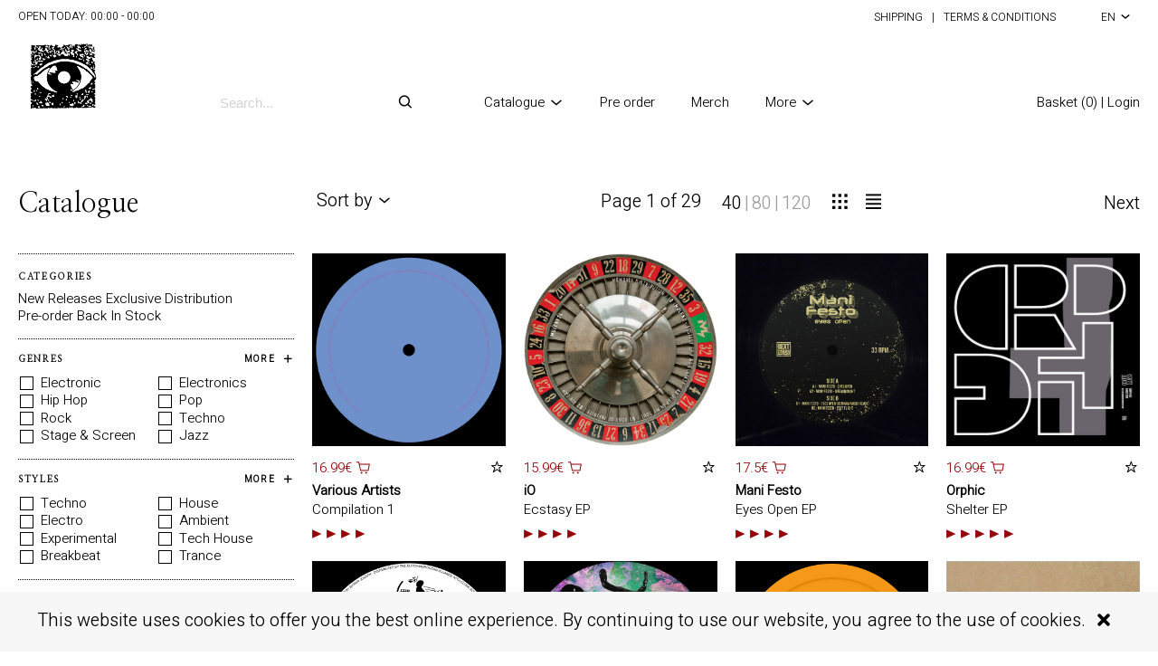

--- FILE ---
content_type: text/html; charset=utf-8
request_url: https://www.one-eye-witness.com/catalogue?artists=554278
body_size: 18139
content:
<!DOCTYPE html><html lang="en" style="--cg-text-xxs:8px; --cg-text-xs:10px; --cg-text-sm:12px; --cg-text-md:15px; --cg-text-lg:20px; --cg-text-xl:24px; --cg-text-xxl:30px ; --cg-gutter-xxs:20px; --cg-gutter-xs:20px; --cg-gutter-sm:20px; --cg-gutter-md:20px; --cg-gutter-lg:20px; --cg-gutter-xl:20px; --cg-gutter-xxl:20px; --cg-primary:#000000; --cg-secondary:#d3d3d3; --cg-global-border-radius:0px; --cg-global-border-width:1px; --cg-global-logo-height:10vh; --cg-global-border-style:dotted; --cg-super-header-text:#000000; --cg-super-header-background:#ffffff; --cg-header-text:#000000; --cg-header-background:#f7f7f7; --cg-footer-text:#000000; --cg-footer-background:#f7f7f7; --cg-cookies-text:#000000; --cg-cookies-background:#f7f7f7; --cg-notification-text:#000000; --cg-notification-container:#86d3ff; --cg-audio-text:#000000; --cg-audio-waveform-progress:#6767e7; --cg-audio-waveform:#f7f7f7; --cg-audio-background-progress:#f7f7f7; --cg-audio-background:#efff5a; --cg-tracklist-text:#000000; --cg-tracklist-background:#efff5a; --cg-tracklist-pause-icon:#6767e7; --cg-cta-text:#000000; --cg-cta-container:#f7f7f7; --cg-cta-border:#ffffff; --cg-cta-hover-text:#000000; --cg-cta-hover-container:#f7f7f7; --cg-cta-hover-border:#000000; --cg-cta-pressed-text:#000000; --cg-cta-pressed-container:#efff5a; --cg-cta-pressed-border:#ffffff; --cg-cta-selected-text:#000000; --cg-cta-selected-container:#efff5a; --cg-cta-selected-border:#ffffff; --cg-account-background:#f7f7f7; --cg-field-background:#ffffff; --cg-field-placeholder:#d2d2d2; --cg-page-background:#ffffff; --cg-ok-text:#00c48a; --cg-danger-text:#ff6c64; --cg-alert-text:#ff9a5c; --cg-info-text:#00a2ff; --cg-legal-text:#d2d2d2; --cg-default-text:#000000; --cg-preset-none:#ffffff; --cg-preset-default:#000000; --cg-preset-legal:#d2d2d2; --cg-preset-background:#f7f7f7; --cg-preset-page:#ffffff; --cg-preset-pressed:#efff5a; --cg-preset-action:#00a2ff; --cg-preset-hover:#86d3ff; --cg-preset-option:#6767e7; --cg-preset-ok:#00c48a; --cg-preset-alert:#ff9a5c; --cg-preset-danger:#ff6c64; --cg-preset-info:#00a2ff;"><head><meta charset="utf-8"><meta name="viewport" content="width=device-width,initial-scale=1"><meta name="theme-color" content="#000000"><meta name="robots" content="noindex"><script async="" src="https://www.google-analytics.com/analytics.js"></script><script>window.prerenderReady=!1</script><link rel="manifest" href="https://static.common-ground.io/eshop/production/master/manifest.json"><title>Catalogue - One Eye Witness</title><link href="https://static.common-ground.io/eshop/production/master/static/css/2.b9713984.chunk.css" rel="stylesheet"><link href="https://static.common-ground.io/eshop/production/master/static/css/main.2dd51fad.chunk.css" rel="stylesheet"><script src="https://js.stripe.com/v3"></script><link rel="stylesheet" type="text/css" href="https://static.common-ground.io/shops/39/themes/1/1.css?v=5"><style type="text/css">null </style><style data-emotion="css"></style><link rel="canonical" href="https://one-eye-witness.com/catalogue" data-react-helmet="true"><link rel="shortcut icon" type="image/png" href="https://static.common-ground.io/shops/39/media/eye-ZMACZTH3Z.png" data-react-helmet="true"><meta property="og:url" content="https://one-eye-witness.com/catalogue" data-react-helmet="true"><meta name="keywords" content="Catalogue,,One,Eye,Witness" data-react-helmet="true"><meta property="og:title" content="Catalogue - One Eye Witness" data-react-helmet="true"><meta property="og:type" content="website" data-react-helmet="true"><meta property="og:site_name" content="One Eye Witness" data-react-helmet="true"><meta name="description" content="Catalogue" data-react-helmet="true"><meta property="og:description" content="Catalogue" data-react-helmet="true"><meta property="og:image" itemprop="image" content="https://static.common-ground.io/shops/39/media/eye-ZMACZTH3Z.png" data-react-helmet="true"><meta property="og:updated_time" content="2022-09-04T14:54:10+00:00" data-react-helmet="true"></head><body><noscript>You need to enable JavaScript to run this app.</noscript><div id="root"><div id="app" class="catalogue"><div class="notification-container notification-container-empty"><div></div></div><div class="topHeader"><div class="container"><div id="left"><p>Open today: <span>00:00 - 00:00</span></p></div><div id="right"><div class="links"><a href="/shipping">Shipping</a><p> | </p><a href="/legal">Terms &amp; Conditions</a></div><div class="languageSelector"><div class="current"><button class="current">en<i class="cg-icon-dictionary"></i></button></div></div></div></div></div><nav id="SlcBkDFU7" class="menu defaultNavbar "><div class="content"><a id="navbarLogo" class="image " href="/"><img class="image" src="https://static.common-ground.io/shops/39/media/mailAsset-13-tLo9x4UQ8.svg"></a><div class="search "><div id="mainSearch" class="inventorySearch"><div class="searchArea"><input type="text" class="inputSearch" placeholder="Search..." value=""><i class="cg-icon-search"></i></div></div></div><nav class="group "><div class="dropdown "><div class=" top"><a href="/catalogue">Catalogue<i class="cg-icon-catalogue-down"></i></a></div></div><a class="link  " href="/preorder">Pre order</a><a class="link  " href="/products">Merch</a><div class="dropdown "><div class=" top"><a href="/">More<i class="cg-icon-catalogue-down"></i></a></div></div></nav><div class="homeOrLogin"><span><a class="basket" href="/home">Basket (0)</a><span> | </span><a class="login" href="/login">Login</a></span></div></div></nav><div id="player" class="hidden"><div id="playerContent"><div id="waveform"><wave style="display: block; position: relative; user-select: none; height: 20px; width: 100%; cursor: auto; overflow: hidden;"><wave style="position: absolute; z-index: 3; left: 0px; top: 0px; bottom: 0px; overflow: hidden; width: 0px; display: none; box-sizing: border-box; border-right: 1px solid rgb(51, 51, 51); pointer-events: none;"><canvas style="position: absolute; left: 0px; top: 0px; bottom: 0px; height: 100%;"></canvas></wave><canvas style="position: absolute; z-index: 2; left: 0px; top: 0px; bottom: 0px; height: 100%; pointer-events: none;"></canvas></wave></div><div id="right"><p>1 / 0</p></div></div></div><div id="contentWrapper"><div id="catalogue"><div class="pagination"><div class="left"><div class="title"><h1>Catalogue</h1></div></div><div class="right"><div class="sorter"><button class="navItem">Sort by<i class="cg-icon-catalogue-down"></i></button></div><div class="page"><p class="pageCount">Page 1 of 29</p><div class="perPage"><button class="active" type="button">40</button><span>|</span><button class="" type="button">80</button><span>|</span><button class="" type="button">120</button></div><div id="viewSwitch"><button type="button"><i class="cg-icon-view-grid"></i></button><button type="button"><i class="cg-icon-view-list"></i></button></div></div><ul class="naviguator"><li><a class="next" href="/catalogue?page=2"><span class="paginationWords">Next</span></a></li></ul></div></div><div id="filtersAndContent"><div id="filters" class="filters "><div class="filterSection row categories"><div class="header"><h2>Categories</h2></div><div class="filterEntries"><div class="filter "><a href="/catalogue?categories=New+Releases">New Releases</a></div><div class="filter "><a href="/catalogue?categories=Exclusive+Distribution">Exclusive Distribution</a></div><div class="filter "><a href="/catalogue?categories=Pre-order">Pre-order</a></div><div class="filter "><a href="/catalogue?categories=Back+In+Stock">Back In Stock</a></div></div><hr></div><div class="filterSection column genres"><div class="header"><h2>Genres</h2><button type="button">More <i class="cg-icon-filter-more"></i></button></div><div class="filterEntries"><div class="filter "><label class="checkbox"><div class="checkbox"><input type="checkbox" name="genres" value="Electronic" style="display: none;"><button type="button"></button></div>Electronic</label></div><div class="filter "><label class="checkbox"><div class="checkbox"><input type="checkbox" name="genres" value="Electronics" style="display: none;"><button type="button"></button></div>Electronics</label></div><div class="filter "><label class="checkbox"><div class="checkbox"><input type="checkbox" name="genres" value="Hip Hop" style="display: none;"><button type="button"></button></div>Hip Hop</label></div><div class="filter "><label class="checkbox"><div class="checkbox"><input type="checkbox" name="genres" value="Pop" style="display: none;"><button type="button"></button></div>Pop</label></div><div class="filter "><label class="checkbox"><div class="checkbox"><input type="checkbox" name="genres" value="Rock" style="display: none;"><button type="button"></button></div>Rock</label></div><div class="filter "><label class="checkbox"><div class="checkbox"><input type="checkbox" name="genres" value="Techno" style="display: none;"><button type="button"></button></div>Techno</label></div><div class="filter "><label class="checkbox"><div class="checkbox"><input type="checkbox" name="genres" value="Stage &amp; Screen" style="display: none;"><button type="button"></button></div>Stage &amp; Screen</label></div><div class="filter "><label class="checkbox"><div class="checkbox"><input type="checkbox" name="genres" value="Jazz" style="display: none;"><button type="button"></button></div>Jazz</label></div></div><hr></div><div class="filterSection column styles"><div class="header"><h2>Styles</h2><button type="button">More <i class="cg-icon-filter-more"></i></button></div><div class="filterEntries"><div class="filter "><label class="checkbox"><div class="checkbox"><input type="checkbox" name="styles" value="Techno" style="display: none;"><button type="button"></button></div>Techno</label></div><div class="filter "><label class="checkbox"><div class="checkbox"><input type="checkbox" name="styles" value="House" style="display: none;"><button type="button"></button></div>House</label></div><div class="filter "><label class="checkbox"><div class="checkbox"><input type="checkbox" name="styles" value="Electro" style="display: none;"><button type="button"></button></div>Electro</label></div><div class="filter "><label class="checkbox"><div class="checkbox"><input type="checkbox" name="styles" value="Ambient" style="display: none;"><button type="button"></button></div>Ambient</label></div><div class="filter "><label class="checkbox"><div class="checkbox"><input type="checkbox" name="styles" value="Experimental" style="display: none;"><button type="button"></button></div>Experimental</label></div><div class="filter "><label class="checkbox"><div class="checkbox"><input type="checkbox" name="styles" value="Tech House" style="display: none;"><button type="button"></button></div>Tech House</label></div><div class="filter "><label class="checkbox"><div class="checkbox"><input type="checkbox" name="styles" value="Breakbeat" style="display: none;"><button type="button"></button></div>Breakbeat</label></div><div class="filter "><label class="checkbox"><div class="checkbox"><input type="checkbox" name="styles" value="Trance" style="display: none;"><button type="button"></button></div>Trance</label></div></div><hr></div><div class="filterSection column mediums"><div class="header"><h2>Formats</h2><button type="button">More <i class="cg-icon-filter-more"></i></button></div><div class="filterEntries"><div class="filter "><label class="checkbox"><div class="checkbox"><input type="checkbox" name="mediums" value="Vinyl" style="display: none;"><button type="button"></button></div>Vinyl</label></div><div class="filter "><label class="checkbox"><div class="checkbox"><input type="checkbox" name="mediums" value="Cassette" style="display: none;"><button type="button"></button></div>Cassette</label></div><div class="filter "><label class="checkbox"><div class="checkbox"><input type="checkbox" name="mediums" value="12&quot;" style="display: none;"><button type="button"></button></div>12"</label></div><div class="filter "><label class="checkbox"><div class="checkbox"><input type="checkbox" name="mediums" value="CD" style="display: none;"><button type="button"></button></div>CD</label></div><div class="filter "><label class="checkbox"><div class="checkbox"><input type="checkbox" name="mediums" value="LP" style="display: none;"><button type="button"></button></div>LP</label></div><div class="filter "><label class="checkbox"><div class="checkbox"><input type="checkbox" name="mediums" value="Tape" style="display: none;"><button type="button"></button></div>Tape</label></div><div class="filter "><label class="checkbox"><div class="checkbox"><input type="checkbox" name="mediums" value="Vinl" style="display: none;"><button type="button"></button></div>Vinl</label></div><div class="filter "><label class="checkbox"><div class="checkbox"><input type="checkbox" name="mediums" value="Vinyl Record" style="display: none;"><button type="button"></button></div>Vinyl Record</label></div></div><hr></div><div class="filterSection column formats"><div class="header"><h2>Format Description</h2><button type="button">More <i class="cg-icon-filter-more"></i></button></div><div class="filterEntries"><div class="filter "><label class="checkbox"><div class="checkbox"><input type="checkbox" name="formats" value="12&quot;" style="display: none;"><button type="button"></button></div>12"</label></div><div class="filter "><label class="checkbox"><div class="checkbox"><input type="checkbox" name="formats" value="EP" style="display: none;"><button type="button"></button></div>EP</label></div><div class="filter "><label class="checkbox"><div class="checkbox"><input type="checkbox" name="formats" value="33 ⅓ RPM" style="display: none;"><button type="button"></button></div>33 ⅓ RPM</label></div><div class="filter "><label class="checkbox"><div class="checkbox"><input type="checkbox" name="formats" value="LP" style="display: none;"><button type="button"></button></div>LP</label></div><div class="filter "><label class="checkbox"><div class="checkbox"><input type="checkbox" name="formats" value="Album" style="display: none;"><button type="button"></button></div>Album</label></div><div class="filter "><label class="checkbox"><div class="checkbox"><input type="checkbox" name="formats" value="45 RPM" style="display: none;"><button type="button"></button></div>45 RPM</label></div><div class="filter "><label class="checkbox"><div class="checkbox"><input type="checkbox" name="formats" value="Stereo" style="display: none;"><button type="button"></button></div>Stereo</label></div><div class="filter "><label class="checkbox"><div class="checkbox"><input type="checkbox" name="formats" value="Limited Edition" style="display: none;"><button type="button"></button></div>Limited Edition</label></div></div><hr></div><div class="filterSection row labels"><div class="header"><h2>Labels</h2><button type="button">More <i class="cg-icon-filter-more"></i></button></div><div class="filterEntries"><div class="filter "><a href="/catalogue?labels=1120990">Kalahari Oyster Cult</a></div><div class="filter "><a href="/catalogue?labels=446528">Hivern Discs</a></div><div class="filter "><a href="/catalogue?labels=847737">Malka Tuti</a></div><div class="filter "><a href="/catalogue?labels=457">Delsin</a></div><div class="filter "><a href="/catalogue?labels=602460">Die Orakel</a></div><div class="filter "><a href="/catalogue?labels=901817">Libertine Records</a></div><div class="filter "><a href="/catalogue?labels=1253745">Holding Hands</a></div><div class="filter "><a href="/catalogue?labels=307352">A Strangely Isolated Place</a></div></div><hr></div><div class="filterSection row artists"><div class="header"><h2>Artists</h2><button type="button">More <i class="cg-icon-filter-more"></i></button></div><div class="filterEntries"><div class="filter "><a href="/catalogue?artists=1610772896743">Various Artists</a></div><div class="filter "><a href="/catalogue?artists=194">Various</a></div><div class="filter "><a href="/catalogue?artists=1635780259292">Unknown Artist</a></div><div class="filter "><a href="/catalogue?artists=5975825">Priori</a></div><div class="filter "><a href="/catalogue?artists=3280385">Eversines</a></div><div class="filter "><a href="/catalogue?artists=6445128">Adam Pits</a></div><div class="filter "><a href="/catalogue?artists=1773572">Central</a></div><div class="filter "><a href="/catalogue?artists=5571300">Corp</a></div></div><hr></div><div class="filterSection column years"><div class="header"><h2>Years</h2><button type="button">More <i class="cg-icon-filter-more"></i></button></div><div class="filterEntries"><div class="filter "><label class="checkbox"><div class="checkbox"><input type="checkbox" name="years" value="2023" style="display: none;"><button type="button"></button></div>2023</label></div><div class="filter "><label class="checkbox"><div class="checkbox"><input type="checkbox" name="years" value="2022" style="display: none;"><button type="button"></button></div>2022</label></div><div class="filter "><label class="checkbox"><div class="checkbox"><input type="checkbox" name="years" value="2021" style="display: none;"><button type="button"></button></div>2021</label></div><div class="filter "><label class="checkbox"><div class="checkbox"><input type="checkbox" name="years" value="2020" style="display: none;"><button type="button"></button></div>2020</label></div><div class="filter "><label class="checkbox"><div class="checkbox"><input type="checkbox" name="years" value="2019" style="display: none;"><button type="button"></button></div>2019</label></div><div class="filter "><label class="checkbox"><div class="checkbox"><input type="checkbox" name="years" value="2018" style="display: none;"><button type="button"></button></div>2018</label></div><div class="filter "><label class="checkbox"><div class="checkbox"><input type="checkbox" name="years" value="2017" style="display: none;"><button type="button"></button></div>2017</label></div><div class="filter "><label class="checkbox"><div class="checkbox"><input type="checkbox" name="years" value="2016" style="display: none;"><button type="button"></button></div>2016</label></div></div><hr></div><div class="filterSection column countries"><div class="header"><h2>Countries</h2><button type="button">More <i class="cg-icon-filter-more"></i></button></div><div class="filterEntries"><div class="filter "><label class="checkbox"><div class="checkbox"><input type="checkbox" name="countries" value="United Kingdom" style="display: none;"><button type="button"></button></div>United Kingdom</label></div><div class="filter "><label class="checkbox"><div class="checkbox"><input type="checkbox" name="countries" value="Germany" style="display: none;"><button type="button"></button></div>Germany</label></div><div class="filter "><label class="checkbox"><div class="checkbox"><input type="checkbox" name="countries" value="Netherlands" style="display: none;"><button type="button"></button></div>Netherlands</label></div><div class="filter "><label class="checkbox"><div class="checkbox"><input type="checkbox" name="countries" value="France" style="display: none;"><button type="button"></button></div>France</label></div><div class="filter "><label class="checkbox"><div class="checkbox"><input type="checkbox" name="countries" value="Spain" style="display: none;"><button type="button"></button></div>Spain</label></div><div class="filter "><label class="checkbox"><div class="checkbox"><input type="checkbox" name="countries" value="UK" style="display: none;"><button type="button"></button></div>UK</label></div><div class="filter "><label class="checkbox"><div class="checkbox"><input type="checkbox" name="countries" value="Italy" style="display: none;"><button type="button"></button></div>Italy</label></div><div class="filter "><label class="checkbox"><div class="checkbox"><input type="checkbox" name="countries" value="Australia" style="display: none;"><button type="button"></button></div>Australia</label></div></div><hr></div><div class="filterSection row priceRange"><div class="header"><h2>Price</h2></div><div class="priceRange"><div class="rc-slider rc-slider-with-marks priceRange"><div class="rc-slider-rail" style="background-color: var(--cg-grey); height: 4px; color: rgb(0, 0, 0);"></div><div class="rc-slider-track" style="background-color: rgb(0, 0, 0); height: 4px; color: rgb(0, 0, 0); left: 0%; right: auto; width: 100%;"></div><div class="rc-slider-step"><span class="rc-slider-dot rc-slider-dot-active" style="border-color: rgb(0, 0, 0); left: 0%;"></span><span class="rc-slider-dot rc-slider-dot-active" style="border-color: rgb(0, 0, 0); left: 18.3673%;"></span><span class="rc-slider-dot rc-slider-dot-active" style="border-color: rgb(0, 0, 0); left: 38.7755%;"></span><span class="rc-slider-dot rc-slider-dot-active" style="border-color: rgb(0, 0, 0); left: 59.1837%;"></span><span class="rc-slider-dot rc-slider-dot-active" style="border-color: rgb(0, 0, 0); left: 79.5918%;"></span><span class="rc-slider-dot rc-slider-dot-active" style="border-color: rgb(0, 0, 0); left: 100%;"></span></div><div tabindex="0" class="rc-slider-handle" role="slider" aria-valuemin="1" aria-valuemax="50" aria-valuenow="50" aria-disabled="false" style="border-color: var(--cg-grey); height: 15px; color: rgb(0, 0, 0); width: 15px; background-color: rgb(0, 0, 0); left: 100%; right: auto; transform: translateX(-50%);"></div><div class="rc-slider-mark"><span class="rc-slider-mark-text rc-slider-mark-text-active" style="transform: translateX(-50%); left: 0%;"><span class="price ">1€</span></span><span class="rc-slider-mark-text rc-slider-mark-text-active" style="transform: translateX(-50%); left: 18.3673%;"><p></p></span><span class="rc-slider-mark-text rc-slider-mark-text-active" style="transform: translateX(-50%); left: 38.7755%;"><p></p></span><span class="rc-slider-mark-text rc-slider-mark-text-active" style="transform: translateX(-50%); left: 59.1837%;"><p></p></span><span class="rc-slider-mark-text rc-slider-mark-text-active" style="transform: translateX(-50%); left: 79.5918%;"><p></p></span><span class="rc-slider-mark-text rc-slider-mark-text-active" style="transform: translateX(-50%); left: 100%;"><p>Inf.</p></span></div></div></div><hr></div><div class="filterSection column showSoldOut"><div class="filterEntries"><div class="showSoldOut"><label><div class="checkbox"><input type="checkbox" name="showSoldOut" value="" style="display: none;"><button type="button"></button></div>Show sold out</label></div><div class="showSecondHand"><label><div class="checkbox"><input type="checkbox" name="showSecondHand" value="" style="display: none;"><button type="button"></button></div>Second hand only</label></div></div></div></div><div id="catalogueEntries"><div id="catalogueEntriesContent" class="tileType"><div class="tile"><div class="image"><a href="/release/1662141829/Various-Artists-Compilation-1"><img class="" src="https://static.common-ground.io/shops/39/items/1662141829/img-__2H0ljD7v.jpg"></a></div><div class="description"><div class="priceAndWantlist"><button class="addToBasket"><span class="price ">16.99€</span><i class="cg-icon-basket-cart"></i></button><button class="addToWantlist"><i class="cg-icon-wantlist"></i></button></div><div class="artistsAndTitle"><p class="artistName"><a class="singleArtistName" href="/catalogue?artists=1662141827607">Various Artists</a></p><a href="/release/1662141829/Various-Artists-Compilation-1"><p><span width="0"><span><span>Compilation 1</span></span><span style="position: fixed; visibility: hidden; top: 0px; left: 0px;">…</span></span></p></a></div></div><div class="tracks"><button class="player"><i class="cg-icon-play"></i></button><button class="player"><i class="cg-icon-play"></i></button><button class="player"><i class="cg-icon-play"></i></button><button class="player"><i class="cg-icon-play"></i></button></div><div class="descriptionTextContainer"><div class="descriptionText">Vinyl only</div></div></div><div class="tile"><div class="image"><a href="/release/1662140675/iO-Ecstasy-EP"><img class="" src="https://static.common-ground.io/shops/39/items/1662140675/img-aIWluxL3qv.jpg"></a></div><div class="description"><div class="priceAndWantlist"><button class="addToBasket"><span class="price ">15.99€</span><i class="cg-icon-basket-cart"></i></button><button class="addToWantlist"><i class="cg-icon-wantlist"></i></button></div><div class="artistsAndTitle"><p class="artistName"><a class="singleArtistName" href="/catalogue?artists=1539337">iO</a></p><a href="/release/1662140675/iO-Ecstasy-EP"><p><span width="0"><span><span>Ecstasy EP</span></span><span style="position: fixed; visibility: hidden; top: 0px; left: 0px;">…</span></span></p></a></div></div><div class="tracks"><button class="player"><i class="cg-icon-play"></i></button><button class="player"><i class="cg-icon-play"></i></button><button class="player"><i class="cg-icon-play"></i></button><button class="player"><i class="cg-icon-play"></i></button></div><div class="descriptionTextContainer"><div class="descriptionText">iO (Mulen) returns to his home - Mulen Records after a quite long production pause because of the full-scale Russian invasion in Ukraine. Despite all the troubles that are going with the war in your home, half of this release (the B-side) was written after 24.02.2022.Signature minimalistic and euphoric at the same time examples of a modern house with the retro feel - that's what we're having here.Vinyl only.</div></div></div><div class="tile"><div class="image"><a href="/release/1662139181/Mani-Festo-Eyes-Open-EP"><img class="" src="https://static.common-ground.io/shops/39/items/1662139181/img-GQBOgU1cE1.png"></a></div><div class="description"><div class="priceAndWantlist"><button class="addToBasket"><span class="price ">17.5€</span><i class="cg-icon-basket-cart"></i></button><button class="addToWantlist"><i class="cg-icon-wantlist"></i></button></div><div class="artistsAndTitle"><p class="artistName"><a class="singleArtistName" href="/catalogue?artists=6915591">Mani Festo</a></p><a href="/release/1662139181/Mani-Festo-Eyes-Open-EP"><p><span width="0"><span><span>Eyes Open EP</span></span><span style="position: fixed; visibility: hidden; top: 0px; left: 0px;">…</span></span></p></a></div></div><div class="tracks"><button class="player"><i class="cg-icon-play"></i></button><button class="player"><i class="cg-icon-play"></i></button><button class="player"><i class="cg-icon-play"></i></button><button class="player"><i class="cg-icon-play"></i></button></div><div class="descriptionTextContainer"><div class="descriptionText">Hot on the heels of Dawn Razors “Blizzard EP” we are back with an EP from yet another hot new talent making their DEXT Debut “Mani Festo” has been on our radar for some time now releasing imprints such as Shall Not Fade , Sneaker Social Club , WNCL Recordings Lobster Theramin &amp; Club Glow His tough &amp; raw no nonsense sound which encompasses Techno , Electro , Breakbeat whilst paying tribute to UK underground sound system &amp; Rave culture is exactly sort of heavy weight tackle that you would expect to see released on DEXT and this EP certainly doesn’t disappoint, expect speaker rattling subs , chest piercing distorted kick drums , mutated flanged breakbeats , dark and immersive textures and soundscapes not to mention a rerub of eyes open from fellow Club Glow comrade Denham Audio .</div></div></div><div class="tile"><div class="image"><a href="/release/1662138609/Orphic-Shelter-EP"><img class="" src="https://static.common-ground.io/shops/39/items/1662138609/img-fr-jne2_Eh.jpg"></a></div><div class="description"><div class="priceAndWantlist"><button class="addToBasket"><span class="price ">16.99€</span><i class="cg-icon-basket-cart"></i></button><button class="addToWantlist"><i class="cg-icon-wantlist"></i></button></div><div class="artistsAndTitle"><p class="artistName"><a class="singleArtistName" href="/catalogue?artists=1662138318538">Orphic</a></p><a href="/release/1662138609/Orphic-Shelter-EP"><p><span width="0"><span><span>Shelter EP</span></span><span style="position: fixed; visibility: hidden; top: 0px; left: 0px;">…</span></span></p></a></div></div><div class="tracks"><button class="player"><i class="cg-icon-play"></i></button><button class="player"><i class="cg-icon-play"></i></button><button class="player"><i class="cg-icon-play"></i></button><button class="player"><i class="cg-icon-play"></i></button><button class="player"><i class="cg-icon-play"></i></button></div><div class="descriptionTextContainer"><div class="descriptionText">E2-E8 continues to put new local talent under the spotlight. This time it's the Orphic duo, made up of Kieran Jandu and Babak Faraji.Shelter EP is perhaps the release with the clearest, most identifiable sound that we've put out so far. ACSXD and Macoubea are firmly rooted in deep techno that wouldn't sound out of place on labels such as Delsin, Hypnus, or Semantica. Ména is geared for peak-time with its relentless beat and vocal snippets. Half Ten is angular, articulate and colourful.If all this wasn't enough, Marco Shuttle steps in with an atmospheric, almost beatless remix of ACSXD which reminds us of some glorious Aphex Twin moments. We can't thank him enough for contributing with such a delightful piece.Early support comes from Sunju Hargun, Sybil, Pyramid Of Knowledge, Marco Shuttle.</div></div></div><div class="tile"><div class="image"><a href="/release/1656004199/Various-Artists-Casa-Sports-vol.3"><img class="" src="https://static.common-ground.io/shops/39/items/1656004199/img--62zXCyWKz.jpg"></a></div><div class="description"><div class="priceAndWantlist"><button class="addToBasket"><span class="price ">13.5€</span><i class="cg-icon-basket-cart"></i></button><button class="addToWantlist"><i class="cg-icon-wantlist"></i></button></div><div class="artistsAndTitle"><p class="artistName"><a class="singleArtistName" href="/catalogue?artists=1656004076193">Various Artists</a></p><a href="/release/1656004199/Various-Artists-Casa-Sports-vol.3"><p><span width="0"><span><span>Casa Sports vol.3</span></span><span style="position: fixed; visibility: hidden; top: 0px; left: 0px;">…</span></span></p></a></div></div><div class="tracks"><button class="player"><i class="cg-icon-play"></i></button><button class="player"><i class="cg-icon-play"></i></button><button class="player"><i class="cg-icon-play"></i></button><button class="player"><i class="cg-icon-play"></i></button><button class="player"><i class="cg-icon-play"></i></button></div><div class="descriptionTextContainer"><div class="descriptionText"> The third volume of this modern classic, moroccan only compilation, blends peak-time heavy-hitters and more subtle moments. it gathers bergsonist kosh ocb malik jalil and viewtiful joe. OG soundtrack from the motion city, casablanca. </div></div></div><div class="tile"><div class="image"><a href="/release/24388667/A-Psychic-Yes-EP4"><img class="" src="https://static.common-ground.io/shops/39/releases/24388667/img-d-HRAwE5oqye.jpeg"></a></div><div class="description"><div class="priceAndWantlist"><button class="addToBasket"><span class="price ">17.5€</span><i class="cg-icon-basket-cart"></i></button><button class="addToWantlist"><i class="cg-icon-wantlist"></i></button></div><div class="artistsAndTitle"><p class="artistName"><a class="singleArtistName" href="/catalogue?artists=6787269">A Psychic Yes</a></p><a href="/release/24388667/A-Psychic-Yes-EP4"><p><span width="0"><span><span>EP4</span></span><span style="position: fixed; visibility: hidden; top: 0px; left: 0px;">…</span></span></p></a></div></div><div class="tracks"><button class="player"><i class="cg-icon-play"></i></button><button class="player"><i class="cg-icon-play"></i></button><button class="player"><i class="cg-icon-play"></i></button><button class="player"><i class="cg-icon-play"></i></button></div><div class="descriptionTextContainer"><div class="descriptionText">On his fourth EP, Tim Crombie aka A Psychic Yes invites us to follow him off the beaten track – or dancefloor. With their mix of leftfield grooves, intuitive instrumentation and dreamlike field recordings, these cuts apply club principles to the soundscape of a distant yet familiar world. A bus radio clamours in a terminus in South India. Industrious algorithms go about their daily routines. The sun breaks through a dense canopy, illuminating the damp undergrowth and the psychedelic critters that call it home. Close your eyes and let your mind and feet lead you.</div></div></div><div class="tile"><div class="image"><a href="/release/1656001962/Biodive-From-The-Taxi-To-The-Club"><img class="" src="https://static.common-ground.io/shops/39/items/1656001962/img-USaHwiH-wD.jpg"></a></div><div class="description"><div class="priceAndWantlist"><button class="addToBasket"><span class="price ">13.5€</span><i class="cg-icon-basket-cart"></i></button><button class="addToWantlist"><i class="cg-icon-wantlist"></i></button></div><div class="artistsAndTitle"><p class="artistName"><a class="singleArtistName" href="/catalogue?artists=7206873">Biodive</a></p><a href="/release/1656001962/Biodive-From-The-Taxi-To-The-Club"><p><span width="0"><span><span>From The Taxi To The Club</span></span><span style="position: fixed; visibility: hidden; top: 0px; left: 0px;">…</span></span></p></a></div></div><div class="tracks"><button class="player"><i class="cg-icon-play"></i></button><button class="player"><i class="cg-icon-play"></i></button><button class="player"><i class="cg-icon-play"></i></button><button class="player"><i class="cg-icon-play"></i></button></div><div class="descriptionTextContainer"><div class="descriptionText"> 4 slammin' house tracks delivered by Biodive for the latest Craigie Knowes outing. Dancefloor domination awaits you. </div></div></div><div class="tile"><div class="image"><a href="/release/1662135649/Loopchasers-Lunagenesis"><img class="" src="https://static.common-ground.io/shops/39/items/1662135649/img-TGAkXC3m8.jpg"></a></div><div class="description"><div class="priceAndWantlist"><button class="addToBasket"><span class="price ">15.5€</span><i class="cg-icon-basket-cart"></i></button><button class="addToWantlist"><i class="cg-icon-wantlist"></i></button></div><div class="artistsAndTitle"><p class="artistName"><a class="singleArtistName" href="/catalogue?artists=1662135429255">Loopchasers</a></p><a href="/release/1662135649/Loopchasers-Lunagenesis"><p><span width="0"><span><span>Lunagenesis</span></span><span style="position: fixed; visibility: hidden; top: 0px; left: 0px;">…</span></span></p></a></div></div><div class="tracks"><button class="player"><i class="cg-icon-play"></i></button><button class="player"><i class="cg-icon-play"></i></button><button class="player"><i class="cg-icon-play"></i></button><button class="player"><i class="cg-icon-play"></i></button></div><div class="descriptionTextContainer"><div class="descriptionText">A multi-system conglomerate servicing planets within the Orion Arm of the Milky Way, TerraFirm provides the desiccated, toxified, irradiated or otherwise uninhabitable planets of this sector with a suite of services to rectify any environmental challenge.  From geoformation to carbon extraction, desalination to biome rehabilitation, TerraFirm has a full range of services to return your planet to its naturally thriving, pre-apocalypse state.  Few moons harbor life and fewer birth it.  However, lunar cycles and gravity exert immense influence on biology.  Moonlight allows for the existence of nocturnal life.  Lunar gravity creates tides that oxygenate oceans, creating conditions for aquatic life.  The same force also reduces the planet’s axial tilt, stabilizing climate across seasons.    Lunar cycles divide the solar cycle into discrete and perceptible increments. Evolving with lunar cycles, life becomes acutely aware of and synchronizes itself to the passage of time.  The abstract concept of Time, as understood by sentient beings, originates in the lunar cycle.  Knowledge of Time takes a species out of subjection to nature and provides the first means for impactful action.  In the event of prior lunar destruction, TerraFirm will install a precisely calibrated moon, facilitating the rapid complexification of life and intelligence on your planet.</div></div></div><div class="tile"><div class="image"><a href="/release/24370583/Aiden-Francis-Dreamstate-EP"><img class="" src="https://static.common-ground.io/shops/39/items/24370583/img-BYcRUUZn-h.jpg"></a></div><div class="description"><div class="priceAndWantlist"><button class="addToBasket"><span class="price ">15.5€</span><i class="cg-icon-basket-cart"></i></button><button class="addToWantlist"><i class="cg-icon-wantlist"></i></button></div><div class="artistsAndTitle"><p class="artistName"><a class="singleArtistName" href="/catalogue?artists=5009197">Aiden Francis</a></p><a href="/release/24370583/Aiden-Francis-Dreamstate-EP"><p><span width="0"><span><span>Dreamstate EP</span></span><span style="position: fixed; visibility: hidden; top: 0px; left: 0px;">…</span></span></p></a></div></div><div class="tracks"><button class="player"><i class="cg-icon-play"></i></button><button class="player"><i class="cg-icon-play"></i></button><button class="player"><i class="cg-icon-play"></i></button><button class="player"><i class="cg-icon-play"></i></button></div><div class="descriptionTextContainer"><div class="descriptionText">Aiden Francis issues the next hot ticket to ride the Magic Carpet! A year in the making, this record is an intoxicating synthesis of raw creative flair and an obsessive attention to detail – as much science as art.Three unadulterated club weapons tested on some of Europe’s finest soundsystems, topped off with an acid-flavoured expedition into the furthest reaches of the liminal. Enjoy the ride!</div></div></div><div class="tile"><div class="image"><a href="/release/1662134722/Emanuele-Montalto-Soundboy-EP"><img class="" src="https://static.common-ground.io/shops/39/items/1662134722/img-N3YAlCeK7E.jpg"></a></div><div class="description"><div class="priceAndWantlist"><button class="addToBasket"><span class="price ">14.99€</span><i class="cg-icon-basket-cart"></i></button><button class="addToWantlist"><i class="cg-icon-wantlist"></i></button></div><div class="artistsAndTitle"><p class="artistName"><a class="singleArtistName" href="/catalogue?artists=7135953">Emanuele Montalto</a></p><a href="/release/1662134722/Emanuele-Montalto-Soundboy-EP"><p><span width="0"><span><span>Soundboy EP</span></span><span style="position: fixed; visibility: hidden; top: 0px; left: 0px;">…</span></span></p></a></div></div><div class="tracks"><button class="player"><i class="cg-icon-play"></i></button><button class="player"><i class="cg-icon-play"></i></button><button class="player"><i class="cg-icon-play"></i></button><button class="player"><i class="cg-icon-play"></i></button><button class="player"><i class="cg-icon-play"></i></button></div><div class="descriptionTextContainer"><div class="descriptionText">Firing up the next heat on the prolific Partisan imprint is rising Outcast Torino affiliate, Emanuele Montalto. The “Soundboy” EP sees the innovative Italian showcase a series of animated and spaced out productions containing a certain direct energy the label associates itself with. This club room approved outing from Montalto sits comfortably on the staple outfit that Partisan has become in recent years, with Anthea continuing to build her go to label for stellar underground sounds.</div></div></div><div class="tile"><div class="image"><a href="/release/24352349/C.K-No-One-Cares"><img class="" src="https://static.common-ground.io/shops/39/releases/24352349/img-d-oVWq7qWL_H.jpeg"></a></div><div class="description"><div class="priceAndWantlist"><button class="addToBasket"><span class="price ">10.99€</span><i class="cg-icon-basket-cart"></i></button><button class="addToWantlist"><i class="cg-icon-wantlist"></i></button></div><div class="artistsAndTitle"><p class="artistName"><a class="singleArtistName" href="/catalogue?artists=4554933">C.K</a></p><a href="/release/24352349/C.K-No-One-Cares"><p><span width="0"><span><span>No One Cares</span></span><span style="position: fixed; visibility: hidden; top: 0px; left: 0px;">…</span></span></p></a></div></div><div class="tracks"><button class="player"><i class="cg-icon-play"></i></button><button class="player"><i class="cg-icon-play"></i></button><button class="player"><i class="cg-icon-play"></i></button><button class="player"><i class="cg-icon-play"></i></button></div><div class="descriptionTextContainer"><div class="descriptionText">Written and produced by C.K in 2021 - 2022</div></div></div><div class="tile"><div class="image"><a href="/release/1662134225/Samuel-Jabba-Witness-Of-Another-World-EP"><img class="" src="https://static.common-ground.io/shops/39/items/1662134225/img-czO4rOxI9j.jpg"></a></div><div class="description"><div class="priceAndWantlist"><button class="addToBasket"><span class="price ">16.5€</span><i class="cg-icon-basket-cart"></i></button><button class="addToWantlist"><i class="cg-icon-wantlist"></i></button></div><div class="artistsAndTitle"><p class="artistName"><a class="singleArtistName" href="/catalogue?artists=6903148">Samuel Jabba</a></p><a href="/release/1662134225/Samuel-Jabba-Witness-Of-Another-World-EP"><p><span width="0"><span><span>Witness Of Another World EP</span></span><span style="position: fixed; visibility: hidden; top: 0px; left: 0px;">…</span></span></p></a></div></div><div class="tracks"><button class="player"><i class="cg-icon-play"></i></button><button class="player"><i class="cg-icon-play"></i></button><button class="player"><i class="cg-icon-play"></i></button><button class="player"><i class="cg-icon-play"></i></button></div><div class="descriptionTextContainer"><div class="descriptionText">The fifth release sees FTVA evolve with a four-track release from label co-owner Samuel Jabba. Based on his journeys into the mind and the unknown.“Accept the existence of the void as a real entity, in which atoms can move and rearrange themselves”.</div></div></div><div class="tile"><div class="image"><a href="/release/231999/Lovable-Rogues-Look-Into-Your-Eyes-Chica-Twilight-Manouvres"><img class="" src="https://static.common-ground.io/shops/39/items/231999/img-lbWIhr_wH_.jpg"></a></div><div class="description"><div class="priceAndWantlist"><button class="addToBasket"><span class="price ">15.5€</span><i class="cg-icon-basket-cart"></i></button><button class="addToWantlist"><i class="cg-icon-wantlist"></i></button></div><div class="artistsAndTitle"><p class="artistName"><a class="singleArtistName" href="/catalogue?artists=170582">Lovable Rogues</a></p><a href="/release/231999/Lovable-Rogues-Look-Into-Your-Eyes-Chica-Twilight-Manouvres"><p><span width="0"><span><span><span>Look Into Your Eyes / Chica / Twili…</span></span></span><span style="position: fixed; visibility: hidden; top: 0px; left: 0px;">…</span></span></p></a></div></div><div class="tracks"><button class="player"><i class="cg-icon-play"></i></button><button class="player"><i class="cg-icon-play"></i></button><button class="player"><i class="cg-icon-play"></i></button></div><div class="descriptionTextContainer"><div class="descriptionText">Lovable Rogues is the brainchild of Tech House duo Lee Humphreys and Evasive head honcho Rob Pearson. 3 Groove laden tracks from the golden era, being the early years of 'Proper' South London Tech House!Rob and Lee formed the production Duo ' Lovable Rogues' after they met and hit it off at Online Studios, Croydon in the mid 90's. This 3 Tracker launched Rob's Evasive Records Imprint back in 1999. A UK based DJ and Producer Lee Humphreys is known as one of London’s early Tech House pioneers. His production career goes back to the early 90’s and covers a vast array of styles and sounds under various pseudonyms.In the early 90's Rob Pearson already had various productions including Drum and Bass EPs on Basement Records &amp; Online Recordings. In 1999 He headed back to his roots of House &amp; Techno and was releasing on the now infamous Swag Records label and also as Online Collective.Look Into Your Eyes was written and produced by Rob &amp; Lee at Online Studios, Croydon, UK and the other 2 cuts featured are solo efforts. 'Chica 'Was produced by Lee at Tofu Studios, Thanham, Germany and Rob's own track 'Twilight Manouvres' was also created at his base and Evasive Records Headquarters Online Studios.</div></div></div><div class="tile"><div class="image"><a href="/release/1662133473/Skat-Skat-Mode"><img class="" src="https://static.common-ground.io/shops/39/items/1662133473/img-l3OU1Iyc9q.jpg"></a></div><div class="description"><div class="priceAndWantlist"><button class="addToBasket"><span class="price ">14.99€</span><i class="cg-icon-basket-cart"></i></button><button class="addToWantlist"><i class="cg-icon-wantlist"></i></button></div><div class="artistsAndTitle"><p class="artistName"><a class="singleArtistName" href="/catalogue?artists=7595580">Skat</a></p><a href="/release/1662133473/Skat-Skat-Mode"><p><span width="0"><span><span>Skat Mode</span></span><span style="position: fixed; visibility: hidden; top: 0px; left: 0px;">…</span></span></p></a></div></div><div class="tracks"><button class="player"><i class="cg-icon-play"></i></button><button class="player"><i class="cg-icon-play"></i></button><button class="player"><i class="cg-icon-play"></i></button><button class="player"><i class="cg-icon-play"></i></button></div><div class="descriptionTextContainer"><div class="descriptionText">OPIA sister label Euphoric State steps up this autumn with more unearthed gems from the 90s, this time at the controls is Skat aka Andy Panayi &amp; Alec Stone, Skat being their name before they took on what became their acclaimed A2 moniker in 94. The “Skatmode” EP spans across innovative strains of house and electro, packed with energy and charming emotions.On the A side you can find two slabs of reissued heat from the versatile duo, packing more of a punch than ever. Cruising on an irresistible house groove is “Is Dis Love”, tight drum work and elastic bass lines teased by the nostalgic vocal. “Dinowarp” is a pure example of a hazy deep house chugger for the early hours of the morning, taking you on a trip of blissful synths and melt in your mind textures.Taking up the B side are two unreleased diamonds from the vast archives of the UK duo, “Jamaica” and “Jump Around”. The first being a playful and animated outing, classy house dynamics driving the dance floor up a notch. “Jump Around” maintains the depth and emotion but at the heart lays a pulsating sub heavy bass to keep you on the move, conversing with the pacey and crisp drum patterns within.Euphoric State continues to propel dusted off beats for the dance floors of modern day!</div></div></div><div class="tile"><div class="image"><a href="/release/1662133006/Moreon-Intercomunal-EP"><img class="" src="https://static.common-ground.io/shops/39/items/1662133006/img-nguJvGpQje.jpg"></a></div><div class="description"><div class="priceAndWantlist"><button class="addToBasket"><span class="price ">14.5€</span><i class="cg-icon-basket-cart"></i></button><button class="addToWantlist"><i class="cg-icon-wantlist"></i></button></div><div class="artistsAndTitle"><p class="artistName"><a class="singleArtistName" href="/catalogue?artists=11016935">Moreon</a></p><a href="/release/1662133006/Moreon-Intercomunal-EP"><p><span width="0"><span><span>Intercomunal EP</span></span><span style="position: fixed; visibility: hidden; top: 0px; left: 0px;">…</span></span></p></a></div></div><div class="tracks"><button class="player"><i class="cg-icon-play"></i></button><button class="player"><i class="cg-icon-play"></i></button><button class="player"><i class="cg-icon-play"></i></button></div><div class="descriptionTextContainer"><div class="descriptionText">After a long period of significant changes, comes a release that will set a mark on the label, in this pack the tempo has risen up, the usual chords, delays &amp; reverbs this time evoke (till a certain point) an almost extinct sound where techno and trance manage to go hand in hand in a stylized and subtle way that in today´s field is hard to find. This release, aside from being the artist's first solo reference, also marks an evolution of the label's sound towards new horizons without losing the essence that has characterized the brand from the beginning.Long live the 10th.</div></div></div><div class="tile"><div class="image"><a href="/release/1662131632/CiM-Warm-Data"><img class="" src="https://static.common-ground.io/shops/39/items/1662131632/img-St0cuto_qO.jpeg"></a></div><div class="description"><div class="priceAndWantlist"><button class="addToBasket"><span class="price ">13.5€</span><i class="cg-icon-basket-cart"></i></button><button class="addToWantlist"><i class="cg-icon-wantlist"></i></button></div><div class="artistsAndTitle"><p class="artistName"><a class="singleArtistName" href="/catalogue?artists=2249">CiM</a></p><a href="/release/1662131632/CiM-Warm-Data"><p><span width="0"><span><span>Warm Data</span></span><span style="position: fixed; visibility: hidden; top: 0px; left: 0px;">…</span></span></p></a></div></div><div class="tracks"><button class="player"><i class="cg-icon-play"></i></button><button class="player"><i class="cg-icon-play"></i></button><button class="player"><i class="cg-icon-play"></i></button><button class="player"><i class="cg-icon-play"></i></button><button class="player"><i class="cg-icon-play"></i></button><button class="player"><i class="cg-icon-play"></i></button><button class="player"><i class="cg-icon-play"></i></button><button class="player"><i class="cg-icon-play"></i></button></div><div class="descriptionTextContainer"><div class="descriptionText">The fifth release of the CiM re-issues is his debut EP for the deFocus-label dating back from 2000. With 'Service Pack' Simon Walley subtly moved away from the dancefloor, creating a pack full with ear tickling and mind twisting electronica. Pure bliss. Now re-mastered and re-cut on Delsin Records.</div></div></div><div class="tile"><div class="image"><a href="/release/1662130585/Yen-Sung-and-Photonz-A-Temperanca"><img class="" src="https://static.common-ground.io/shops/39/items/1662130585/img-fuuv3Q0TG3.jpg"></a></div><div class="description"><div class="priceAndWantlist"><button class="addToBasket"><span class="price ">13.5€</span><i class="cg-icon-basket-cart"></i></button><button class="addToWantlist"><i class="cg-icon-wantlist"></i></button></div><div class="artistsAndTitle"><p class="artistName"><a class="singleArtistName" href="/catalogue?artists=47337">Yen Sung</a><span class="join">&nbsp;</span><a class="singleArtistName" href="/catalogue?artists=735330">Photonz</a></p><a href="/release/1662130585/Yen-Sung-and-Photonz-A-Temperanca"><p><span width="0"><span><span>A Temperanca</span></span><span style="position: fixed; visibility: hidden; top: 0px; left: 0px;">…</span></span></p></a></div></div><div class="tracks"><button class="player"><i class="cg-icon-play"></i></button><button class="player"><i class="cg-icon-play"></i></button><button class="player"><i class="cg-icon-play"></i></button><button class="player"><i class="cg-icon-play"></i></button></div><div class="descriptionTextContainer"><div class="descriptionText">Lisbon's purveyor of dance incantations Paraiso are back with an EP that packs a meeting of 3 legends of the local and global underground - a trio of fearless pioneers and cultural agitators from different eras. Yen Sung and Photonz have partnered up in 2020 to collaborate on new music and start a record label. Fast forward to today and this Paraiso EP is their third release, further exploring their mutual penchant for ethereal house music drenched in subtle but fiery grooves and acid basslines. Opener 'A Temperanca' taps into moody yet bouncy motifs, punctuated by crisp claps and an infectious 303 line in the vein of DJ Pierre's record 'What is House Music', their confessed influence for this track. Things get slower on the A2 where the title track gets reworked with alternative elements - aptly named Gravity Mix. The B side continues the metallic acid exploration via 'Akasha', twisting and turning like only expertly crafted basslines do before things blossom into a sunny house groover with enticing percussion and variegated hats. Legendary Angolan-Portuguese producer DJ Satelite steps in for remix duties, adding his iconic deep afro house edge to a wonderful effect, all blissful motifs and broken percussive sonics.</div></div></div><div class="tile"><div class="image"><a href="/release/1662128231/Arcane-Rapture-EP"><img class="" src="https://static.common-ground.io/shops/39/items/1662128231/img-9hH5QuQvQe.jpg"></a></div><div class="description"><div class="priceAndWantlist"><button class="addToBasket"><span class="price ">13.5€</span><i class="cg-icon-basket-cart"></i></button><button class="addToWantlist"><i class="cg-icon-wantlist"></i></button></div><div class="artistsAndTitle"><p class="artistName"><a class="singleArtistName" href="/catalogue?artists=1662128086363">Arcane</a></p><a href="/release/1662128231/Arcane-Rapture-EP"><p><span width="0"><span><span>Rapture EP</span></span><span style="position: fixed; visibility: hidden; top: 0px; left: 0px;">…</span></span></p></a></div></div><div class="tracks"><button class="player"><i class="cg-icon-play"></i></button><button class="player"><i class="cg-icon-play"></i></button><button class="player"><i class="cg-icon-play"></i></button><button class="player"><i class="cg-icon-play"></i></button></div><div class="descriptionTextContainer"><div class="descriptionText">Modern atmospheric jungle music by Bristol based producer and multi-instrumentalist.</div></div></div><div class="tile"><div class="image"><a href="/release/1662036989/Ola-Bergman-AKROBAHN"><img class="" src="https://static.common-ground.io/shops/39/items/1662036989/img-ybYkpRN-Tq.jpg"></a></div><div class="description"><div class="priceAndWantlist"><button class="addToBasket"><span class="price ">12.99€</span><i class="cg-icon-basket-cart"></i></button><button class="addToWantlist"><i class="cg-icon-wantlist"></i></button></div><div class="artistsAndTitle"><p class="artistName"><a class="singleArtistName" href="/catalogue?artists=124177">Ola Bergman</a></p><a href="/release/1662036989/Ola-Bergman-AKROBAHN"><p><span width="0"><span><span>AKROBAHN</span></span><span style="position: fixed; visibility: hidden; top: 0px; left: 0px;">…</span></span></p></a></div></div><div class="tracks"><button class="player"><i class="cg-icon-play"></i></button><button class="player"><i class="cg-icon-play"></i></button><button class="player"><i class="cg-icon-play"></i></button><button class="player"><i class="cg-icon-play"></i></button></div><div class="descriptionTextContainer"><div class="descriptionText">Here we go again! Obergman is back with another stunning Electro 12". No words necessary, just go with the electric floooow...</div></div></div><div class="tile"><div class="image"><a href="/release/23863352/Gilbert-Shift-the-Focus"><img class="" src="https://static.common-ground.io/shops/39/releases/23863352/img-d-yYUmB-yayO.jpeg"></a></div><div class="description"><div class="priceAndWantlist"><button class="addToBasket"><span class="price ">13.5€</span><i class="cg-icon-basket-cart"></i></button><button class="addToWantlist"><i class="cg-icon-wantlist"></i></button></div><div class="artistsAndTitle"><p class="artistName"><a class="singleArtistName" href="/catalogue?artists=6529028">Gilbert</a></p><a href="/release/23863352/Gilbert-Shift-the-Focus"><p><span width="0"><span><span>Shift the Focus</span></span><span style="position: fixed; visibility: hidden; top: 0px; left: 0px;">…</span></span></p></a></div></div><div class="tracks"><button class="player"><i class="cg-icon-play"></i></button><button class="player"><i class="cg-icon-play"></i></button><button class="player"><i class="cg-icon-play"></i></button><button class="player"><i class="cg-icon-play"></i></button></div><div class="descriptionTextContainer"><div class="descriptionText">With this wonderful EP that sonically and spiritually connects to the early works of Warp pioneers such as B12, LFO and Speedy J. First track Ylem starts with a strong kick but is nevertheless a subtle builder that directs you straight to deep space. Shift the Focus, the opener on the flip, may well be the EP's most suitable track for the (dreamy) dance floor - the cut's dense melodies and subtle 303 flavours work well with Gilbert's rhythm section and would slowly but surely draw you into a psychedelic swamp when played in a club. The tracks Lucid Dream and Are We Alone are even a bit more otherworldly and fitted for an armchair listen. A big tip for anyone into layered, mind bending UK techno!</div></div></div><div class="tile"><div class="image"><a href="/release/1662115638/Hame-Compathy"><img class="" src="https://static.common-ground.io/shops/39/items/1662115638/img-0vqG5n2WfQ.jpg"></a></div><div class="description"><div class="priceAndWantlist"><button class="addToBasket"><span class="price ">12.99€</span><i class="cg-icon-basket-cart"></i></button><button class="addToWantlist"><i class="cg-icon-wantlist"></i></button></div><div class="artistsAndTitle"><p class="artistName"><a class="singleArtistName" href="/catalogue?artists=1662115505127">Hame</a></p><a href="/release/1662115638/Hame-Compathy"><p><span width="0"><span><span>Compathy EP</span></span><span style="position: fixed; visibility: hidden; top: 0px; left: 0px;">…</span></span></p></a></div></div><div class="tracks"><button class="player"><i class="cg-icon-play"></i></button><button class="player"><i class="cg-icon-play"></i></button><button class="player"><i class="cg-icon-play"></i></button></div><div class="descriptionTextContainer"><div class="descriptionText">Hame's music is all about shared feelings without the barrier of words. In this three tracker debut EP on the new label of Lola Haro called 'Small Steps', he found the sweet spot between housy energy combined with emotion. His patiently evolving backgrounds combined with subtle energy buildups through themusic keep you in an hypnotic lock on the dance floor. Hushed has a straight forward and groovy low end with energy right from the start, while slowly evolving in a viby detailed trip. Relieve has a more subtle bassline combined with lush percussion elements and a melancholic,yet hopeful human touch - creating a feeling of acquiescence. Moments Like Now is a groovy, deep, club night bomb. Its ever changing yet repetitive lead is carried by a deep sub bassline and a punchy kick that keeps you moving while textures pads and vocals guide you through the track.</div></div></div><div class="tile"><div class="image"><a href="/release/1662113755/Various-Artists-WAR1205"><img class="" src="https://static.common-ground.io/shops/39/items/1662113755/img-rV08UeclNZ.jpg"></a></div><div class="description"><div class="priceAndWantlist"><button class="addToBasket"><span class="price ">13.5€</span><i class="cg-icon-basket-cart"></i></button><button class="addToWantlist"><i class="cg-icon-wantlist"></i></button></div><div class="artistsAndTitle"><p class="artistName"><a class="singleArtistName" href="/catalogue?artists=1662113238082">Various Artists</a></p><a href="/release/1662113755/Various-Artists-WAR1205"><p><span width="0"><span><span>WAR1205</span></span><span style="position: fixed; visibility: hidden; top: 0px; left: 0px;">…</span></span></p></a></div></div><div class="tracks"><button class="player"><i class="cg-icon-play"></i></button><button class="player"><i class="cg-icon-play"></i></button><button class="player"><i class="cg-icon-play"></i></button><button class="player"><i class="cg-icon-play"></i></button></div><div class="descriptionTextContainer"><div class="descriptionText">Errortica, Viikatory, Varum, URTE for WAR1205!</div></div></div><div class="tile"><div class="image"><a href="/release/1646067895/Loquace-Eternal-Sunset"><img class="" src="https://static.common-ground.io/shops/39/items/1646067895/img-ZFxmmoR21k.jpg"></a></div><div class="description"><div class="priceAndWantlist"><button class="addToBasket"><span class="price ">15.5€</span><i class="cg-icon-basket-cart"></i></button><button class="addToWantlist"><i class="cg-icon-wantlist"></i></button></div><div class="artistsAndTitle"><p class="artistName"><a class="singleArtistName" href="/catalogue?artists=1908879">Loquace</a></p><a href="/release/1646067895/Loquace-Eternal-Sunset"><p><span width="0"><span><span>Eternal Sunset</span></span><span style="position: fixed; visibility: hidden; top: 0px; left: 0px;">…</span></span></p></a></div></div><div class="tracks"><button class="player"><i class="cg-icon-play"></i></button><button class="player"><i class="cg-icon-play"></i></button><button class="player"><i class="cg-icon-play"></i></button><button class="player"><i class="cg-icon-play"></i></button></div><div class="descriptionTextContainer"><div class="descriptionText">First record of the Serialism Records 15 Years anniversary series come from Loquace.Eternal Sunset is the third instalment on the label, by the French artist.His signature grooves and melodies travel between elegant club-oriented Deep House to Breakbeats. The entire ep is a killer on the dance floor and catches the eye on the shelves with the usual full-sleeve artwork by Brazilian visual artist Fernanda Mattos. A must have.</div></div></div><div class="tile"><div class="image"><a href="/release/1662048237/Small-Crab-Flowing-with-Honey"><img class="" src="https://static.common-ground.io/shops/39/items/1662048237/img-mcnu9WJRxA.jpg"></a></div><div class="description"><div class="priceAndWantlist"><button class="addToBasket"><span class="price ">13.99€</span><i class="cg-icon-basket-cart"></i></button><button class="addToWantlist"><i class="cg-icon-wantlist"></i></button></div><div class="artistsAndTitle"><p class="artistName"><a class="singleArtistName" href="/catalogue?artists=1662047987801">Small Crab</a></p><a href="/release/1662048237/Small-Crab-Flowing-with-Honey"><p><span width="0"><span><span>Flowing with Honey</span></span><span style="position: fixed; visibility: hidden; top: 0px; left: 0px;">…</span></span></p></a></div></div><div class="tracks"><button class="player"><i class="cg-icon-play"></i></button><button class="player"><i class="cg-icon-play"></i></button><button class="player"><i class="cg-icon-play"></i></button><button class="player"><i class="cg-icon-play"></i></button></div><div class="descriptionTextContainer"><div class="descriptionText">Picking up on the launch of Marie Montexier’s Paryìa label with a trippy EP by a.b.u.3.0.3., the second release comes from the Dublin based shooting star Small Crab.The Skin &amp; Blister founding member delivers three percussive breaky tracks that highlight a wide range of her musical influences. Combining smooth textures with tribal rhythms the ’Flowing with Honey’ EP perfectly rounds off with a bass heavy remix by London based producer Talik, who recently gained attention through highly acclaimed releases on 3024 and Intercept.</div></div></div><div class="tile"><div class="image"><a href="/release/1645548641/Felipe-Valenzuela-and-Dani-Casarano-The-Time-In-Between"><img class="" src="https://static.common-ground.io/shops/39/items/1645548641/img-0OpTNOJD-m.jpg"></a></div><div class="description"><div class="priceAndWantlist"><button class="addToBasket"><span class="price ">15.5€</span><i class="cg-icon-basket-cart"></i></button><button class="addToWantlist"><i class="cg-icon-wantlist"></i></button></div><div class="artistsAndTitle"><p class="artistName"><a class="singleArtistName" href="/catalogue?artists=1770724">Felipe Valenzuela &amp; Dani Casarano</a></p><a href="/release/1645548641/Felipe-Valenzuela-and-Dani-Casarano-The-Time-In-Between"><p><span width="0"><span><span>The Time In Between</span></span><span style="position: fixed; visibility: hidden; top: 0px; left: 0px;">…</span></span></p></a></div></div><div class="tracks"><button class="player"><i class="cg-icon-play"></i></button><button class="player"><i class="cg-icon-play"></i></button><button class="player"><i class="cg-icon-play"></i></button><button class="player"><i class="cg-icon-play"></i></button></div><div class="descriptionTextContainer"><div class="descriptionText">The Time In Between is the new release from Cure Music, by the well-known duo Dani Casarano &amp; Felipe Valenzuela.The guys have built this EP in different moments of the last 3 years. Experimenting and rediscovering each and every one of the new and old equipment in their microworld (as they called there studio).This is how “the time in between” seems to be a work full of inspiration and a refreshing start for them this 2022. The first of many to come.</div></div></div><div class="tile"><div class="image"><a href="/release/1639673173/Norus-and-Dj-Whipr-Snipr-Sportsgoth"><img class="" src="https://static.common-ground.io/shops/39/items/1639673173/img-gPx8HAa0vr.jpg"></a></div><div class="description"><div class="priceAndWantlist"><button class="addToBasket"><span class="price ">16.5€</span><i class="cg-icon-basket-cart"></i></button><button class="addToWantlist"><i class="cg-icon-wantlist"></i></button></div><div class="artistsAndTitle"><p class="artistName"><a class="singleArtistName" href="/catalogue?artists=7117911">Nørus</a><span class="join">&nbsp;</span><a class="singleArtistName" href="/catalogue?artists=5834671">Dj Whipr Snipr</a></p><a href="/release/1639673173/Norus-and-Dj-Whipr-Snipr-Sportsgoth"><p><span width="0"><span><span>Sportsgoth</span></span><span style="position: fixed; visibility: hidden; top: 0px; left: 0px;">…</span></span></p></a></div></div><div class="tracks"><button class="player"><i class="cg-icon-play"></i></button><button class="player"><i class="cg-icon-play"></i></button><button class="player"><i class="cg-icon-play"></i></button><button class="player"><i class="cg-icon-play"></i></button></div><div class="descriptionTextContainer"><div class="descriptionText">Nørus &amp; Dj Whipr Snipr team up for the electro-tinged ‘Sporthsgoth’ on Nerang Recordings. Queensland based DJ/producer and label head Dj Whipr Snipr has been running Nerang Recordings since 2016, putting out music from the likes of Interplanetary Criminal, Subjoi, DJ Swagger, DJ Bowlcut, J. Albert, Cassettes For Kids, and many more since its inception.</div></div></div><div class="tile"><div class="image"><a href="/release/1657122365/Archie-Hamilton-Kick-It-EP-(Incl.-Harrison-BDP-Remix)"><img class="" src="https://static.common-ground.io/shops/39/items/1657122365/img-tAP6ZkA39X.jpg"></a></div><div class="description"><div class="priceAndWantlist"><button class="addToBasket"><span class="price ">15.99€</span><i class="cg-icon-basket-cart"></i></button><button class="addToWantlist"><i class="cg-icon-wantlist"></i></button></div><div class="artistsAndTitle"><p class="artistName"><a class="singleArtistName" href="/catalogue?artists=1799242">Archie Hamilton</a></p><a href="/release/1657122365/Archie-Hamilton-Kick-It-EP-(Incl.-Harrison-BDP-Remix)"><p><span width="0"><span><span>Kick It EP (Incl. Harrison BDP Remix)</span></span><span style="position: fixed; visibility: hidden; top: 0px; left: 0px;">…</span></span></p></a></div></div><div class="tracks"><button class="player"><i class="cg-icon-play"></i></button><button class="player"><i class="cg-icon-play"></i></button><button class="player"><i class="cg-icon-play"></i></button><button class="player"><i class="cg-icon-play"></i></button></div><div class="descriptionTextContainer"><div class="descriptionText">Archie Hamilton is next up on Dansu Discs with his ‘Kick It’ EP. Includes 2 remixes from label regular Harrison BDP on the flip side.It’s club ready and it’s large…</div></div></div><div class="tile"><div class="image"><a href="/release/1652196663/Various-Artists-Slam-Jams-Vol.-3"><img class="" src="https://static.common-ground.io/shops/39/items/1652196663/img-KgFLF9Ovc.jpg"></a></div><div class="description"><div class="priceAndWantlist"><button class="addToBasket"><span class="price ">15.99€</span><i class="cg-icon-basket-cart"></i></button><button class="addToWantlist"><i class="cg-icon-wantlist"></i></button></div><div class="artistsAndTitle"><p class="artistName"><a class="singleArtistName" href="/catalogue?artists=1652196598405">Various Artists</a></p><a href="/release/1652196663/Various-Artists-Slam-Jams-Vol.-3"><p><span width="0"><span><span>Slam Jams Vol. 3</span></span><span style="position: fixed; visibility: hidden; top: 0px; left: 0px;">…</span></span></p></a></div></div><div class="tracks"><button class="player"><i class="cg-icon-play"></i></button><button class="player"><i class="cg-icon-play"></i></button><button class="player"><i class="cg-icon-play"></i></button><button class="player"><i class="cg-icon-play"></i></button></div><div class="descriptionTextContainer"><div class="descriptionText">We have rolled around to one of my favourite forms of Holding Hands releases. The various artists goodness that is Slam Jams, this being number 3.I have drafted in bangers of the highest calibre from the likes of Ste Roberts, Bolam, Inner Zone and Yosh. They go high, they go low, they go fast and they go...slightly less fast. If you like slammers, and I’m guessing that you do, then this will be a veritable day out at the fair for your ears.OK enough of my blather. Go and listen to the damn things yourself and decide if you like them, rather than trying to work it out from reading a bloody press release you weirdos.All four tracks are produced and sculpted for the club. They want big sound systems and dark rooms. Close your eyes, hold hands and experience transcendental space flight...</div></div></div><div class="tile"><div class="image"><a href="/release/1636388802/Curity-Trying-To-Go-Back"><img class="" src="https://static.common-ground.io/shops/39/items/1636388802/PARTOUT8.03_B_600x600.jpg"></a></div><div class="description"><div class="priceAndWantlist"><button class="addToBasket"><span class="price ">12.5€</span><i class="cg-icon-basket-cart"></i></button><button class="addToWantlist"><i class="cg-icon-wantlist"></i></button></div><div class="artistsAndTitle"><p class="artistName"><a class="singleArtistName" href="/catalogue?artists=1636388741241">Curity</a></p><a href="/release/1636388802/Curity-Trying-To-Go-Back"><p><span width="0"><span><span>Trying To Go Back</span></span><span style="position: fixed; visibility: hidden; top: 0px; left: 0px;">…</span></span></p></a></div></div><div class="tracks"><button class="player"><i class="cg-icon-play"></i></button><button class="player"><i class="cg-icon-play"></i></button><button class="player"><i class="cg-icon-play"></i></button><button class="player"><i class="cg-icon-play"></i></button></div><div class="descriptionTextContainer"><div class="descriptionText">PARTOUT is back in the Eastern Europe serie with Russian artist Curity and this ravey EP.</div></div></div><div class="tile"><div class="image"><a href="/release/1644335669/Komo-Komo"><img class="" src="https://static.common-ground.io/shops/39/items/1644335669/img-E-n5gm-q9P.jpg"></a></div><div class="description"><div class="priceAndWantlist"><button class="addToBasket"><span class="price ">13.5€</span><i class="cg-icon-basket-cart"></i></button><button class="addToWantlist"><i class="cg-icon-wantlist"></i></button></div><div class="artistsAndTitle"><p class="artistName"><a class="singleArtistName" href="/catalogue?artists=2359107">Komo</a></p><a href="/release/1644335669/Komo-Komo"><p><span width="0"><span><span>Komo</span></span><span style="position: fixed; visibility: hidden; top: 0px; left: 0px;">…</span></span></p></a></div></div><div class="tracks"><button class="player"><i class="cg-icon-play"></i></button><button class="player"><i class="cg-icon-play"></i></button><button class="player"><i class="cg-icon-play"></i></button><button class="player"><i class="cg-icon-play"></i></button></div><div class="descriptionTextContainer"><div class="descriptionText">Lowless Opens 2022 with a newcomer on the label, the French producer Sindh.The first track “Baltal” introduce the EP with a dark and subtle atmosphere mixed with field recordings.Then come “Koyul” and “Miari” more dance oriented tracks characterized by organic and sophisticated rythms mixing modular percussions with bongo drums.The last track “Lingshed” guide you through more psychedelic landscapes and broken slow-motion beats.</div></div></div><div class="tile"><div class="image"><a href="/release/1646668390/Andrew-Weatherall-Vol.-V-(w-Ricardo-Villalobos-Remix)"><img class="" src="https://static.common-ground.io/shops/39/items/1646668390/img-hIwyeQ0Ie5.jpg"></a></div><div class="description"><div class="priceAndWantlist"><button class="addToBasket"><span class="price ">14.5€</span><i class="cg-icon-basket-cart"></i></button><button class="addToWantlist"><i class="cg-icon-wantlist"></i></button></div><div class="artistsAndTitle"><p class="artistName"><a class="singleArtistName" href="/catalogue?artists=2657">Andrew Weatherall</a></p><a href="/release/1646668390/Andrew-Weatherall-Vol.-V-(w-Ricardo-Villalobos-Remix)"><p><span width="0"><span><span>Vol. V (w/ Ricardo Villalobos Remix)</span></span><span style="position: fixed; visibility: hidden; top: 0px; left: 0px;">…</span></span></p></a></div></div><div class="tracks"><button class="player"><i class="cg-icon-play"></i></button><button class="player"><i class="cg-icon-play"></i></button></div><div class="descriptionTextContainer"><div class="descriptionText">DISDAT returns with its 5th release, dedicated to a true pioneer that has shaped electronic music culture as we know it today, Andrew Weatherall. There is not much to say that has not already been said about the Governor, so we will just give our respects and let his music do the talking.During the final years of his journey, Andrew made an unforgettable impact on the ReSolute dancefloors with his all night long sets expanding beyond 8 hours. Really embracing the ethos of the New York underground during these visits, he left behind a gift, that we are humbly sharing with the world.For Vol. V Part 2, the NYC based label decided to invite the minimal master Ricardo Villalobos with a marathon sized remix on B-Side.</div></div></div><div class="tile"><div class="image"><a href="/release/1661093216/Basic-Rhythm-Still"><img class="" src="https://static.common-ground.io/shops/39/items/1661093216/img-Szs9jKzgYQ.jpeg"></a></div><div class="description"><div class="priceAndWantlist"><button class="addToBasket"><span class="price ">14.99€</span><i class="cg-icon-basket-cart"></i></button><button class="addToWantlist"><i class="cg-icon-wantlist"></i></button></div><div class="artistsAndTitle"><p class="artistName"><a class="singleArtistName" href="/catalogue?artists=4851206">Basic Rhythm</a></p><a href="/release/1661093216/Basic-Rhythm-Still"><p><span width="0"><span><span>Still</span></span><span style="position: fixed; visibility: hidden; top: 0px; left: 0px;">…</span></span></p></a></div></div><div class="tracks"><button class="player"><i class="cg-icon-play"></i></button><button class="player"><i class="cg-icon-play"></i></button><button class="player"><i class="cg-icon-play"></i></button></div><div class="descriptionTextContainer"><div class="descriptionText">Boiling club music down to a brutal, incisive essence, Anthoney Hart AKA Basic Rhythm returns to Sneaker Social Club with a trio of sharply honed Drum &amp; Bass cuts for the dance.With releases on labels as varied as Type, Warp sub-label Arcola, Planet Mu and Future Retro, Basic Rhythm has always presented a clear-sighted vision of what works in the context of hardcore-rooted sounds without ever sounding derivative of what has come before.Following 2019’s New Style and 2020’s I Don’t Know What I Would Do, Basic Rhythm returns to Sneaker Social with the icy impact of ‘Still’. The lead track runs across the A side in a nuanced sound field of atmospheric impressions, architectural punctuation and an understated but deadly effective beat. With a minimalist approach these subtle touches carry all the more weight.On the flip, ‘Le Samouraï’ has a similarly spartan palette, albeit with a much knottier rhythmic framework and a more pronounced bed of dread-filled string pads ensuring the vibe remains as moody as possible in a time-honoured UK style. The extraneous silence around the 2/3 marker is the definition of an anti-drop.Referencing a totemic study of magic and religion, ‘Still (Golden Bough)’ approaches the A side from a subtly altered angle, switching up the textural matter and thus shifting the atmosphere towards something more ritualistic and unnerving. As with the rest of the EP, In something so stark your ears relish every individual element, and yet each subsequent listen brings another dimension of the track to the fore. In the rigour of his sound, Hart once again demonstrates how his rhythms are anything but basic.</div></div></div><div class="tile"><div class="image"><a href="/release/1661092626/Ebb-Time-Warp-Tonic-EP"><img class="" src="https://static.common-ground.io/shops/39/items/1661092626/img-42f1qiuFj7.jpeg"></a></div><div class="description"><div class="priceAndWantlist"><button class="addToBasket"><span class="price ">16.5€</span><i class="cg-icon-basket-cart"></i></button><button class="addToWantlist"><i class="cg-icon-wantlist"></i></button></div><div class="artistsAndTitle"><p class="artistName"><a class="singleArtistName" href="/catalogue?artists=5983512">Ebb</a></p><a href="/release/1661092626/Ebb-Time-Warp-Tonic-EP"><p><span width="0"><span><span>Time Warp Tonic EP</span></span><span style="position: fixed; visibility: hidden; top: 0px; left: 0px;">…</span></span></p></a></div></div><div class="tracks"><button class="player"><i class="cg-icon-play"></i></button><button class="player"><i class="cg-icon-play"></i></button><button class="player"><i class="cg-icon-play"></i></button><button class="player"><i class="cg-icon-play"></i></button></div></div><div class="tile"><div class="image"><a href="/release/24242393/Baldo-Ethereal-Tubes"><img class="" src="https://static.common-ground.io/shops/39/releases/24242393/img-d-WFgr-8ekso.jpeg"></a></div><div class="description"><div class="priceAndWantlist"><button class="addToBasket"><span class="price ">14.5€</span><i class="cg-icon-basket-cart"></i></button><button class="addToWantlist"><i class="cg-icon-wantlist"></i></button></div><div class="artistsAndTitle"><p class="artistName"><a class="singleArtistName" href="/catalogue?artists=225802">Baldo</a></p><a href="/release/24242393/Baldo-Ethereal-Tubes"><p><span width="0"><span><span>Ethereal Tubes</span></span><span style="position: fixed; visibility: hidden; top: 0px; left: 0px;">…</span></span></p></a></div></div><div class="tracks"><button class="player"><i class="cg-icon-play"></i></button><button class="player"><i class="cg-icon-play"></i></button><button class="player"><i class="cg-icon-play"></i></button><button class="player"><i class="cg-icon-play"></i></button><button class="player"><i class="cg-icon-play"></i></button></div><div class="descriptionTextContainer"><div class="descriptionText">As one of the people behind the taste making Subwax distribution &amp; label, Baldo's pedigree within the European electronic music community cannot be under stated. Here he pulls together seemingly disparate threads of house &amp; techno from both the past and present to create a well rounded and diverse EP on E-Beamz, from the reminiscent 90's garage house sounds of 'Ethereal Tubes' to the acid tech of 'Drive' and the unashamedly hands in the air stomper 'Ex Machina' (Power House Mix).</div></div></div><div class="tile"><div class="image"><a href="/release/1662039821/DJ-Lifegoals-Planet-Terminated"><img class="" src="https://static.common-ground.io/shops/39/items/1662039821/img-C2sRNHtQP.jpg"></a></div><div class="description"><div class="priceAndWantlist"><button class="addToBasket"><span class="price ">13.99€</span><i class="cg-icon-basket-cart"></i></button><button class="addToWantlist"><i class="cg-icon-wantlist"></i></button></div><div class="artistsAndTitle"><p class="artistName"><a class="singleArtistName" href="/catalogue?artists=6969295">DJ Lifegoals</a></p><a href="/release/1662039821/DJ-Lifegoals-Planet-Terminated"><p><span width="0"><span><span>Planet Terminated</span></span><span style="position: fixed; visibility: hidden; top: 0px; left: 0px;">…</span></span></p></a></div></div><div class="tracks"><button class="player"><i class="cg-icon-play"></i></button><button class="player"><i class="cg-icon-play"></i></button><button class="player"><i class="cg-icon-play"></i></button><button class="player"><i class="cg-icon-play"></i></button></div><div class="descriptionTextContainer"><div class="descriptionText">Sparsely condensed. Intrinsically detailed.Moody, yet goofy.Nordic Noir.DJ Lifegoals is a Helsinki-based beat-maker and mood-shaper.</div></div></div><div class="tile"><div class="image"><a href="/release/1662038463/Eduardo-De-La-Calle-Orthogonal-Eigenstates"><img class="" src="https://static.common-ground.io/shops/39/items/1662038463/img-3i6ZjdpmpO.jpg"></a></div><div class="description"><div class="priceAndWantlist"><button class="addToBasket"><span class="price ">24.5€</span><i class="cg-icon-basket-cart"></i></button><button class="addToWantlist"><i class="cg-icon-wantlist"></i></button></div><div class="artistsAndTitle"><p class="artistName"><a class="singleArtistName" href="/catalogue?artists=13020">Eduardo De La Calle</a></p><a href="/release/1662038463/Eduardo-De-La-Calle-Orthogonal-Eigenstates"><p><span width="0"><span><span>Orthogonal Eigenstates</span></span><span style="position: fixed; visibility: hidden; top: 0px; left: 0px;">…</span></span></p></a></div></div><div class="tracks"><button class="player"><i class="cg-icon-play"></i></button><button class="player"><i class="cg-icon-play"></i></button><button class="player"><i class="cg-icon-play"></i></button><button class="player"><i class="cg-icon-play"></i></button><button class="player"><i class="cg-icon-play"></i></button><button class="player"><i class="cg-icon-play"></i></button><button class="player"><i class="cg-icon-play"></i></button><button class="player"><i class="cg-icon-play"></i></button><button class="player"><i class="cg-icon-play"></i></button><button class="player"><i class="cg-icon-play"></i></button></div><div class="descriptionTextContainer"><div class="descriptionText">Orthogonal Eigenstates is the title of the new full-length album by Quantum Collapse aka Eduardo de La Calle where the author definitively moves away from dance music and starts a new period of exploration strongly influenced by the English Glicht IDM trends from early 90's and styles that goes from Soundtrack to Experimental Jazz ,Cinematic Electronica or Abstract Hiphop</div></div></div><div class="tile"><div class="image"><a href="/release/1649336480/Various-Artists-Everywhere-Pt.-2"><img class="" src="https://static.common-ground.io/shops/39/items/1649336480/img-d-ARvqNACx.jpg"></a></div><div class="description"><div class="priceAndWantlist"><button class="addToBasket"><span class="price ">24.5€</span><i class="cg-icon-basket-cart"></i></button><button class="addToWantlist"><i class="cg-icon-wantlist"></i></button></div><div class="artistsAndTitle"><p class="artistName"><a class="singleArtistName" href="/catalogue?artists=1649336352070">Various Artists</a></p><a href="/release/1649336480/Various-Artists-Everywhere-Pt.-2"><p><span width="0"><span><span>Everywhere Pt. 2</span></span><span style="position: fixed; visibility: hidden; top: 0px; left: 0px;">…</span></span></p></a></div></div><div class="tracks"><button class="player"><i class="cg-icon-play"></i></button><button class="player"><i class="cg-icon-play"></i></button><button class="player"><i class="cg-icon-play"></i></button><button class="player"><i class="cg-icon-play"></i></button><button class="player"><i class="cg-icon-play"></i></button><button class="player"><i class="cg-icon-play"></i></button><button class="player"><i class="cg-icon-play"></i></button><button class="player"><i class="cg-icon-play"></i></button></div><div class="descriptionTextContainer"><div class="descriptionText">Partout goes on with its series dedicated to Various: Everywhere.Limited edition: 200 copies.</div></div></div><div class="tile"><div class="image"><a href="/release/1657198660/ES-Q-The-X-Feels-EP"><img class="" src="https://static.common-ground.io/shops/39/items/1657198660/img-t4Q2mhVNEj.jpg"></a></div><div class="description"><div class="priceAndWantlist"><button class="addToBasket"><span class="price ">16.99€</span><i class="cg-icon-basket-cart"></i></button><button class="addToWantlist"><i class="cg-icon-wantlist"></i></button></div><div class="artistsAndTitle"><p class="artistName"><a class="singleArtistName" href="/catalogue?artists=6292935">ES-Q</a></p><a href="/release/1657198660/ES-Q-The-X-Feels-EP"><p><span width="0"><span><span>The X Feels EP</span></span><span style="position: fixed; visibility: hidden; top: 0px; left: 0px;">…</span></span></p></a></div></div><div class="tracks"><button class="player"><i class="cg-icon-play"></i></button><button class="player"><i class="cg-icon-play"></i></button><button class="player"><i class="cg-icon-play"></i></button><button class="player"><i class="cg-icon-play"></i></button><button class="player"><i class="cg-icon-play"></i></button></div><div class="descriptionTextContainer"><div class="descriptionText">ES-Q Brings us another 4 tracks of other worldly, synthed out, drum machine club cuts with his latest outing on his own label PARALLAX UNKNOWN. Giving us all the bleeps and weighty basslines we come to expect from the label, direct from its Sheffield roots. Fellow sheffield-er and Klasse records regular DJ STEVE is part of the crew with a stomping acid remix!</div></div></div><div class="tile"><div class="image"><a href="/release/1657198306/Al-Wootton-Wyre"><img class="" src="https://static.common-ground.io/shops/39/items/1657198306/img-b_GIBf_tHP.jpg"></a></div><div class="description"><div class="priceAndWantlist"><button class="addToBasket"><span class="price ">15.5€</span><i class="cg-icon-basket-cart"></i></button><button class="addToWantlist"><i class="cg-icon-wantlist"></i></button></div><div class="artistsAndTitle"><p class="artistName"><a class="singleArtistName" href="/catalogue?artists=1657198206704">Al Wootton</a></p><a href="/release/1657198306/Al-Wootton-Wyre"><p><span width="0"><span><span>Wyre</span></span><span style="position: fixed; visibility: hidden; top: 0px; left: 0px;">…</span></span></p></a></div></div><div class="tracks"><button class="player"><i class="cg-icon-play"></i></button><button class="player"><i class="cg-icon-play"></i></button><button class="player"><i class="cg-icon-play"></i></button><button class="player"><i class="cg-icon-play"></i></button></div><div class="descriptionTextContainer"><div class="descriptionText">The third and final part of a trilogy of EPs from Al Wootton of deep, textural, off kilter techno, influenced by the forest. Sparse, rolling, minimal percussive tracks, dubbed out and primed for soundsystems.</div></div></div><div class="tile"><div class="image"><a href="/release/1657197988/Ronan-Interdependence"><img class="" src="https://static.common-ground.io/shops/39/items/1657197988/img-9MzTp2Xh9Q.jpg"></a></div><div class="description"><div class="priceAndWantlist"><button class="addToBasket"><span class="price ">13.99€</span><i class="cg-icon-basket-cart"></i></button><button class="addToWantlist"><i class="cg-icon-wantlist"></i></button></div><div class="artistsAndTitle"><p class="artistName"><a class="singleArtistName" href="/catalogue?artists=6943011">Ronan</a></p><a href="/release/1657197988/Ronan-Interdependence"><p><span width="0"><span><span>Interdépendence</span></span><span style="position: fixed; visibility: hidden; top: 0px; left: 0px;">…</span></span></p></a></div></div><div class="tracks"><button class="player"><i class="cg-icon-play"></i></button><button class="player"><i class="cg-icon-play"></i></button><button class="player"><i class="cg-icon-play"></i></button><button class="player"><i class="cg-icon-play"></i></button></div><div class="descriptionTextContainer"><div class="descriptionText">Moxie’s On Loop label is back with a new release from Eternal Ocean label founder Ronan. The new EP, Interdependence, follows on from his highly acclaimed debut album ‘Reflections On Intrinsic Value’ and further contributions to labels such as Pressure Dome, Vanity Press and Jungle Gym.Ronan’s productions are described as ‘aquatic sounds for healing’ and this release for On Loop is no different. Very much driven by percussion, the EP opens with a trippy dub-infused ‘Suderoso’, whilst the second track ‘Interdependence’ showcases a more emotional driven production, filled with blissful, ethereal pads and hypnotic vocal samples. It’s a moment of reflection before picking things up again on ‘Geodesis’ where excitable drum patterns lead the way, bringing you to the centre of the dancefloor. ‘Morning Glory’ rounds off the EP in glistening style - the perfect sunrise anthem.Deciding to take a brief hiatus after the 2020 release of Moxie Presents Vol. 5, On Loop made its return at the end of last year with the stunning release of Matisa’s ‘Peace Building’ EP. Back for good, the label has now evolved into a new era, signifying the start of this chapter with the the brilliant On Loop 001 compilation earlier this year. The release showcased Moxie’s global impact, enlisting new tracks from the likes of Eris Drew, Nicola Cruz, Space Ghost, Olive T, Nachtbreaker and more.</div></div></div></div></div></div><div class="pagination"><div class="left"><div class="title"><h1>Catalogue</h1></div></div><div class="right"><div class="sorter"><button class="navItem">Sort by<i class="cg-icon-catalogue-down"></i></button></div><div class="page"><p class="pageCount">Page 1 of 29</p><div class="perPage"><button class="active" type="button">40</button><span>|</span><button class="" type="button">80</button><span>|</span><button class="" type="button">120</button></div><div id="viewSwitch"><button type="button"><i class="cg-icon-view-grid"></i></button><button type="button"><i class="cg-icon-view-list"></i></button></div></div><ul class="naviguator"><li><a class="next" href="/catalogue?page=2"><span class="paginationWords">Next</span></a></li></ul></div></div></div></div><nav id="rYi_ND7QMKi" class="menu defaultFooter "><div class="content"><nav class="group "><div class="html "><h3>Follow Us</h3></div><a class="link " target="_blank" rel="noopener noreferrer" href="https://www.facebook.com/oneyewitness/">Facebook</a><a class="link " target="_blank" rel="noopener noreferrer" href="https://www.instagram.com/oneyewitness/">Instagram</a></nav><nav class="group "><div class="html "><h3>Browse</h3></div><a class="link  " href="/">Home</a><a class="link  active" href="/catalogue">Catalogue</a><a class="link  " href="/login">Login</a></nav><nav class="group "><div class="html "><h3>Services</h3></div><a class="link  " href="/shipping">Shipping</a><a class="link  " href="/legal">Terms &amp; Conditions</a><a class="link " target="_blank" rel="noopener noreferrer" href="mailto:info@one-eye-witness.com">Contact us</a></nav><nav class="group "><div class="html "><p>One Eye Witness</p></div><div class="html "><p>www.one-eye-witness.com</p></div></nav><nav class="group "><a class="link " target="_blank" rel="noopener noreferrer" href="https://common-ground.io">Built with Common Ground</a><div class="html "><p>ALL RIGHTS RESERVED © CG</p></div></nav></div></nav><div id="cookies"><p>This website uses cookies to offer you the best online experience. By continuing to use our website, you agree to the use of cookies.</p><i><svg stroke="currentColor" fill="currentColor" stroke-width="0" viewBox="0 0 352 512" height="1em" width="1em" xmlns="http://www.w3.org/2000/svg"><path d="M242.72 256l100.07-100.07c12.28-12.28 12.28-32.19 0-44.48l-22.24-22.24c-12.28-12.28-32.19-12.28-44.48 0L176 189.28 75.93 89.21c-12.28-12.28-32.19-12.28-44.48 0L9.21 111.45c-12.28 12.28-12.28 32.19 0 44.48L109.28 256 9.21 356.07c-12.28 12.28-12.28 32.19 0 44.48l22.24 22.24c12.28 12.28 32.2 12.28 44.48 0L176 322.72l100.07 100.07c12.28 12.28 32.2 12.28 44.48 0l22.24-22.24c12.28-12.28 12.28-32.19 0-44.48L242.72 256z"></path></svg></i></div></div></div><iframe name="__privateStripeMetricsController4150" frameborder="0" allowtransparency="true" scrolling="no" allow="payment *" src="https://js.stripe.com/v3/m-outer-e52e635988f6f4658a329b4b948f1007.html#url=https%3A%2F%2Fone-eye-witness.com%2Fcatalogue&amp;title=Loading...&amp;referrer=&amp;muid=NA&amp;sid=NA&amp;version=6&amp;preview=false" aria-hidden="true" tabindex="-1" style="border: none !important; margin: 0px !important; padding: 0px !important; width: 1px !important; min-width: 100% !important; overflow: hidden !important; display: block !important; visibility: hidden !important; position: fixed !important; height: 1px !important; pointer-events: none !important; user-select: none !important;"></iframe></body></html>

--- FILE ---
content_type: image/svg+xml
request_url: https://static.common-ground.io/shops/39/media/mailAsset-13-tLo9x4UQ8.svg
body_size: 29728
content:
<svg xmlns="http://www.w3.org/2000/svg" viewBox="0 0 305.3 303.58"><defs><style>.cls-1{fill:#fff;}</style></defs><g id="Layer_2" data-name="Layer 2"><g id="Layer_1-2" data-name="Layer 1"><rect class="cls-1" x="3.49" y="7.86" width="295.03" height="291.41" rx="33.61"/><path d="M289.16,22.78h3.11c.92-2.57-.19-4.36-2.43-5.69,3.16-2,4.1-1.8,6.09.91a13.14,13.14,0,0,0,2.56,2.07c-.73,1.87-3.22,3.34-2.52,5.81.34,1.21,1.48,2.2,2.43,3.51a23.93,23.93,0,0,1-.7,5.6c-.4,1.61.38,3.5.68,5.5-2.75-.54-4.43-2.35-6.61-3.22-2.66-1.05-4.68,1.08-7.08.52a6.28,6.28,0,0,1-1.22-5.38l2.13-1.56c-4.2-1.26-5.56-4.93-8.54-7.51-.19,1.18-.35,2.15-.55,3.38l-3,2.9a7.08,7.08,0,0,0,1.17,5.81,12.67,12.67,0,0,1,1.76,3.43A2.86,2.86,0,0,0,280,41.18a22,22,0,0,1,2.93,0c.75,1.4,1.5,2.77,1.26,4.5-.27,2-1.76,2.82-3.39,1.72-1.3-.88-2.54-1.86-3.56-2.61a17,17,0,0,0-2.41.59,2.12,2.12,0,0,0,.52,4.16,4.71,4.71,0,0,1,1.95.3c.62.39,1.6,1.07.8,1.94-1.06,1.14-.47,2.27-.51,3.44,1.53-.24,3.27-1.08,4.24-.55,2.25,1.25,2-.53,2.49-1.52,3.81-.28,3.81-.28,4.27,3.73,1.41-1.4,1.41-1.4,1.37-4.75L286,50V46.44c1.63-.8,2.93.44,4.26.44,1.13,0,2.26-1.1,3.32-1.68,1.79,1.49-.08,2.51-.19,4L295,50.41l3-1.55a2.26,2.26,0,0,1,.46.31c1.54,1.5.6,3.4.69,5.11,0,.63-.8,1.3-1.22,2-.86,1.35-2.29.5-3.4.86-.19,2.49.31,3.56,2.55,4s3.22,1.79,3.92,3.8c-1.2.89-2.32,1.81-3.54,2.6-1.8,1.17-3.31-.1-4.79-.84a10,10,0,0,1-2.84-2.18c-2-2.17-5-2-7.41-3.32-.35-.19-.68-.4-1-.56l-4.22,4.23A15.46,15.46,0,0,0,273.9,63a16,16,0,0,0-3.81-.07V58.63a16.63,16.63,0,0,0-2.7.63,2.36,2.36,0,0,1-2.62-.22c-.35-.26-1.3.38-2,.49-3,.46-3.47,1.53-2.22,4.38A13.8,13.8,0,0,0,265.84,70a3.25,3.25,0,0,0,.67.39,7.75,7.75,0,0,1,3.64,2.18c1.08-.19,2-.42,2.84-.48,1.11-.08,2.23,0,3.34,0s1.69-.69,2-1.65a18.9,18.9,0,0,1,.86-2.57c.76-1.49,1.72-2.8,3.75-2.49a2.82,2.82,0,0,0,1.12-.29c1.72-.53,2.41-.11,2.63,1.54.26,2,.66,3.94.8,5.92s0,3.89,0,6l3.69-1.86a14.32,14.32,0,0,1,.92,3,21.64,21.64,0,0,1-.41,2.43c-.06,1.88,1,2.76,2.79,2.51a7,7,0,0,1,4.08.6c1.59,1,1.55,2.45,1.43,4l-4.34,1.11c.86,1.35,1.27,2.53,2.1,3.18,2.62,2.09,2.86,5,3.06,7.94s-.1,6.13.09,9.18c.2,3.41-1.53,5.57-4.08,7.36a9.92,9.92,0,0,1-1.49.7,2.24,2.24,0,0,1-1-2.95c.27-.73.44-1.49.68-2.22.93-2.87.93-2.87-1.67-4.4.61-2.22,2.16-4.24,1.51-6.87h-2c-1.21,2.42-1.23,5.09-1.19,7.78,0,.68-.49,1.37-.43,2s.62,1.13.81,1.74a8.31,8.31,0,0,1,.46,2.31c.07,1.93,0,3.86,0,6.23,1.05-.29,1.88-.51,2.69-.75,1.9-.58,3.25-.34,4.22,1.33a12.27,12.27,0,0,1,1.37,4.41c.11.77-.56,1.65-.84,2.39-.76-.38-1.41-.93-1.65-.79a3.83,3.83,0,0,0-1.57,1.62c-.57,1.38.78,2.47.84,3.8,2.58,1.25,2.42,4,3.23,6.17a91.11,91.11,0,0,1,4,13.77c.72,3.46.42,7.2.11,10.78-.13,1.39-1.52,2.69-2.4,4a24.56,24.56,0,0,1-5.73,5.63v1.95l4.07,3.46v1.37c0,4,0,4-4.06,4.43.09.9-.84,1.81,1,2.4,2.73.86,4,3,3.91,6.14-.18,4.3,0,8.63-.06,12.94,0,1.6-.73,2.71-1.93,2.47-3.53-.69-6.51,1.26-9.74,1.86-1,.18-1.72,1.78-2.56,2.74,3.6,3.52,4,3.42,8-2.12,2,1.11,4.9.93,5.6,4,.07.31.45.69.35.87-1.13,2.11-.37,4,.19,6.13.66,2.49-.2,5-1.1,7.42-.51,1.39-1.66,1.86-2.71,2.47-.67.39-1.91-.53-2.06,1.22,0,.64-.74,1.12,0,1.86.11.11-.55,1-.86,1.54,2.82,1.59,3.36-2.07,5.48-1.75,1.15.22,1.29,1.12,1.38,2.27.22,2.89-.38,5.4-2.77,7.22-1.37,1-1.57,2.65-2.06,4.41.48-.21,1.27-.3,1.39-.64.41-1.09.87-1.93,2.4-1.88.13,1.9-.18,4,.51,5.6.84,2-1.09,3.44-.4,5.32A38.24,38.24,0,0,1,302,264l-2.78.42c0,1.87,1.78,2.36,2.51,3.75a7.57,7.57,0,0,1-.81,4.48c-1.44,2.23-1.12,4.54,0,6.82a7,7,0,0,1,.81,1.74c.59,3.89,0,4.54-3.91,4.74a3.46,3.46,0,0,0-3.58,3.48c0,.68,0,1.37,0,2,1.7,1.37,3.59,1.38,5.47,1.2,1.25-.12,2.49.18,2.75,1.26s.63,2.67-.39,3.92a7.11,7.11,0,0,1-5.3,2.32,5.19,5.19,0,0,1-4.91-3c-.49-.91-.92-1.5-1.61-1.11-2.21,1.25-5.1.19-7,2.2-2.15,0-4.46.44-6.39-.21a7.14,7.14,0,0,0-5.69.63c-1.86.85-3.54,2.73-5.72.67l-4.52,1.18c-.63.16-1.42.66-1.86.43-3.29-1.67-6.77-.66-10.12-.65-1.92,0-3.87,1-5.92.7-1.54-.21-3.08-.49-4.73-.76,0-1.13-.35-2.24.06-2.7,2-2.3-.6-4.25-.33-6.37,0,0-.7-.12-1.24-.21v6.94c-1.29,1.33-2.28,2.4-4.28,2.41-1.44,0-2.82,1.41-4.45.14a2.12,2.12,0,0,0-1.91-.17,5.71,5.71,0,0,1-6-.08,6,6,0,0,0-2.57-.82,2.43,2.43,0,0,1-2.7-1.89c-.14-.44-1.26-.59-2.24-1-.12,1.38-.2,2.42-.31,3.68-1.15,0-2.24.07-3.31,0a19.77,19.77,0,0,0-5.52.76c-.9.18-1.39,1.52-2.86.56-1.7-1.11-4.38-1-5.28-3.1-.74-1.69-2-2.3-3.41-3.07-1.27,1.65.23,2.5,1.26,3.59-1.72,2.07-4,2.37-6.53,2a14.29,14.29,0,0,1-1.34-2.4c-.73-2.16-2.05-3.07-4.63-2.2,0,.3,0,.81,0,1.32-.06.93,1.83,1.64.24,2.76-1.09.78-4.19,1.61-5.12,1.16a7.41,7.41,0,0,1-2-1.19c-1.4-1.38-2.64-1.14-4.33-.36-2.1,1-4.27,2.21-6.75,1.84-2.25-.34-4.64.86-6.79-.77a2.18,2.18,0,0,0-2,0c-2.62,1.75-5.18.52-7.68-.11-1-.25-1.68-1.35-2.74,0-.28.34-1.32.11-2,.08-2.44-.09-4.87-.15-6.92,2.25a10,10,0,0,1-1.44-2.65c-.28-1.78-1.32-2.21-3.18-2.08-.07.7-.09,1.46-.23,2.2-.28,1.58-.84,1.61-2.69,1.41a20.24,20.24,0,0,0-6.41.17c-1.8.4-3.29.57-4.93-.42s-3.39-1.44-5.14-.05-3.62.78-5.49.82l-3.24-3.25c-1.72.7-1.32,4.26-4.23,3.2l-1.93-4.91-2.31,4.15H85.71c-.46-1-.94-2.07-1.44-3.16a1.4,1.4,0,0,0-.54.22c-.8.77-1.53,1.63-2.38,2.33A4.88,4.88,0,0,1,79,302.58a44.38,44.38,0,0,1-9.15-.07c-4.44-.71-10.33-1-14,0a10.4,10.4,0,0,1-2.44.16c-2.23,0-4.45,0-6.68,0-2,0-4,.18-5.76-1.28a2.31,2.31,0,0,0-2.18-.09c-3.55,2.63-7.55,2.37-11.46,2.11-.47-.72-.9-1.37-1.31-2-.55-.88-1.12,1.07-1.83-.06-.36-.59-1.43-.7-1.92-1.25a2.32,2.32,0,0,0-2.22-.73,3.93,3.93,0,0,0-1.49.41c-.91.53-1.73,1.21-2.63,1.74s-1.62.8-2.7,1.32C11.7,301,11.87,297.73,8.75,297L7.41,298.4l1.83,2.15c-1,2-3.11,2.24-4.91,2.87A2.94,2.94,0,0,1,1,302.36c-.93-1.11-1.16-1.94-.37-3.22A4.9,4.9,0,0,0,1,296.78c0-2.78.13-5.57,0-8.35A50.39,50.39,0,0,0,0,282.88a8.58,8.58,0,0,1,1.32-.27c3.44-.1,3.35-.11,3.9-3.58.18-1.09,1-2.08,1.69-3.44-.8-.32-.79-1.95-2.69-.94s-3.1.16-3.22-1.9a15.32,15.32,0,0,0-.69-4.3c-.39-1.1.64-2.68,1.05-4.08,3.9.24,8,2,9.46,4.25l1.86-1.46c0-.55.07-.75,0-.82-1.18-1.18-2.38-2.34-3.86-3.79a7.15,7.15,0,0,1-2.47-.05c-1.53-.53-3.26-.74-3.8-2.9-.44-1.71-1.59-3.23-2.27-4.9s.33-3.1,1-4.49a27.56,27.56,0,0,1,2.51-3.54,6,6,0,0,1-1.91,0c-.84-.35-2.63-.43-.92-2,0-3.47,0-6.95.05-10.42,0-1.82.64-2.45,2.33-2.57.42,0,.84,0,1.25,0a4.71,4.71,0,0,1,.84,0,1.83,1.83,0,0,0,2.18-1.42,3,3,0,0,0-.9-3.36c-1.65-1.25-3.53-1.05-5.71-1.07,0-2.26-.55-4.64.14-6.58.79-2.18.49-4.26.72-6.34a9.73,9.73,0,0,0,2.78-1.29,2.41,2.41,0,0,0,.46-2.21c-.47-1-1.31-2.56-2.16-2.67-2.66-.35-1.55-2.87-2.66-4.09-.41-.46.29-2.31.94-3.18a2,2,0,0,1,2.56-.68,3.52,3.52,0,0,0,4.86-1.18c-.87-1.41-1.08-3.45-3.63-3.88.29-1.4.59-2.79.94-4.48l-4.28-2.16a10,10,0,0,1,1.17-2.72c2.58-2.89-.06-6.08.55-9.1.15-.69-1.53-1.25-1.65-2.61-.09-1.07.23-2.43-.06-3A7.24,7.24,0,0,1,1,166.13c0-3.9,0-7.8,0-11.7.2-.16.38-.45.59-.47,1.2-.08,2.48.28,3.35-1,1-1.5-.14-2.84-.79-3.62a10.75,10.75,0,0,1-2.33-7.43c0-8.21,0-16.43,0-24.64,0-2.9,0-3,2.76-3.34,1.17-.13,1.64-.84,2.35-1.43,1.17-1,.66-2.21.61-3.75L2,110.85v-5l2.26-1.3a3.06,3.06,0,0,0-.31-.69C3,102.72,1.3,102,1.85,100.11a3.31,3.31,0,0,1,1.17-2,2.36,2.36,0,0,1,2.17.35c1.46,1.34,2.71,2.9,4.22,4.56,1.71-.7,2.59-3.78,5.31-2.46a2.13,2.13,0,0,0-.27-3,3.2,3.2,0,0,0-3.24-1.27,24.89,24.89,0,0,0-2.93,1C6.72,94.69,5.92,91.77,3.44,90a1.8,1.8,0,0,1-.72-2.16c.17-.45.94-.7,1.46-1S5.2,86.36,6,86c-1.23-1.3-1.85-2-2.5-2.64-2.39-2.47-2.25-5.28.57-7,.94-.59,1.86-.83,2-2.16a3.12,3.12,0,0,0-1.2-2.87,6,6,0,0,1-2.17-5.35c.22-2.12-.35-4.24.73-6.39.66-1.33,0-3.12-.73-4.62-1.08-2.18-1-2.2.4-3.73.56-.61,1.05-1.28,1.8-2.2,1.12,1.08,2.55,1.8,2.7,2.74.45,2.7,2.91,3.05,4.67,5.3.28-1.74.43-2.73.57-3.61-6.71-6.8-6.71-6.8-8.94-5.56L2.8,46.59c3.43-1.63,5.57-4.66,7.66-8,1.77.42,3.78-.76,5.47,1.19l-4.82,6.07c.66,1,1.86,1.76,2.76,1.09,2.19-1.62,4.88-1.73,7.18-2.89,1.28-.63,2.77-1.11,3.69-2.11a6.94,6.94,0,0,1,6.66-2.46c-3.1-2.22-2.94-4.55-2.84-6.86.06-1.28-.49-2.06-2-2.4a13.72,13.72,0,0,0-2.1,9.12L19,42.17c-1.52-2.39.21-3.72,1.5-5.27-.52-.52-.88-.9-1.26-1.26-1.45-1.43-3.22,1.79-5-.6-1.32-1.78-3.32.08-5,.71s-3.5,1-5.2,1.51c-3.13-6.48-3-11.1,1.78-15.6l-3.06-4a11.29,11.29,0,0,1,.71-1.76c2-3.19,2-3.18-.68-5.87,2.46-2.78,3-2.86,6.32-1.45,1.23.52,2.29,1.43,4,.21,1.26-.9,3.36-.16,5,.66l4.64,2.39C23.44,13,22,14,20.93,14.91c-1.32,1.12-2.8,2.05-4,2.92-.19,2.4,0,4.31,1.38,6a3.44,3.44,0,0,1,.26,4.23c-.16.27.05.77.11,1.45A7.05,7.05,0,0,0,21,29.05a12.51,12.51,0,0,0,2.1-2c2.16-2.25,1.69-4.7-1.14-6.31-1-.55-1.85-1.24-3.15-2.12,1.51-.71,2.61-1.7,3.49-1.53,1.19.23,2.21,1.34,3.4,2.14l2.82-1.44a2.42,2.42,0,0,1,.73.25,8.21,8.21,0,0,1,.89.88c.77.77,1.45,1.74,2.77,1.37a4.4,4.4,0,0,0,2.37-3.45c0-.68,0-1.37,0-2.23-2.67-.8-3.84,2.13-6,2.34-2-.74-1.37-3-2.33-4.31S25.13,9.76,24.08,8c.74-.13,1.32-.43,1.7-.26,3.43,1.48,7,.55,10.53.77a4.76,4.76,0,0,0,1.48-.43c2.75-.84,3-.71,4.7,2.34.54-.38,1.08-.74,1.59-1.12,1.35-1,2.39-2,4.5-.91,1.47.78,3.66,0,5.46.91.53.27,1.48-.32,2.24-.49.51-.11,1.25-.45,1.52-.23,2,1.65,3.27.19,4.88-.82,2.56-1.61,5.51-1,8.29-.63,3.46.51,4.38,1,6.17,2.49.38-.66.59-1.56,1.1-1.78.7-.32,2-.48,2.39-.07,2,1.82,3.14.21,4.46-.89.08-.07.27,0,.41,0C87,9.34,87,9.34,87,12.38c-3,.93-4.54,2.75-4.2,6,.2,1.91,0,3.85,0,6.44a49.28,49.28,0,0,0,4-4c1.45-1.85,3.24-3.59,2.74-6.39-.28-1.55.8-2.76,1.74-3.84,1.18-1.34,2.51-2.55,4-4L109,16.09c.71-.66,1.71-1.56,2.67-2.49s2-2,2.94-2.93c0-.31,0-.58,0-.86.06-3.49,1-4.61,4-3.59,2,.67,4.22.17,6.08,1.47.54.38,1.33-.07,1.68,1.16s1.68,2,2.84,3.3c-2.3,1.16-4.76,1.76-5.26,4.51.14.25.36.71.64,1.15,1.62,2.63,3.25,3,5.78,1.27a6.87,6.87,0,0,1,10.27,2.64,19.41,19.41,0,0,1,2.37,9.88l2.54,1.29c.72-.62,2-.82,1.41-2.38a3.63,3.63,0,0,1,1.08-4,8.57,8.57,0,0,1,3.44-1.69A5.27,5.27,0,0,1,154.91,26a3.55,3.55,0,0,0,2.84.9c.87-2-.16-3.46-.93-5a12.21,12.21,0,0,0-7.35,1.42,1.91,1.91,0,0,1-2.56-.44c-1-1.11-2.15-2.12-3.42-3.36,3-3.47,8.08-4.7,9.6-9.55l-1.88-2.26c.3-.44.56-.85.58-.84,1.45.82,2.89-2.2,4.33,0h5.43c-.31.78-.55,1.3-.73,1.84a.73.73,0,0,0,.08.58,2.7,2.7,0,0,0,3.83.3c1.64-1.66,1.84-1.71,3.94-1.06.25.08.57-.06.83,0,4.22,1.25,4.94.93,7.27-3.39,1.27.37,2.67-.41,4.15.62.66.45,2-.06,3-.18a19.15,19.15,0,0,1,1.92-.38,2.06,2.06,0,0,1,2.25,2.22c.11,1.77-.58,2.66-2.14,2.77-.13,0-.31-.06-.41,0-.95.64-1.65-1.38-2.75-.2-.8.87-.19,1.93-.6,2.69a26.11,26.11,0,0,1-2.63,3.39c1.95,2,2.76,5.39,7.09,4.86-1.36-2.9-2.05-5.6,1.29-7.42,1.77.29,1.9,1.57,1.84,3A9,9,0,0,0,192,23l3.61-2.45c-.25-1.15.05-2.57-.65-4.24-.62-1.48-2.06-.94-2.68-2.15s-1.92-2.08-1.76-3.92c.12-1.49-.59-3-.93-4.61,2.94-.36,3.45,0,3.52,2.31.06,1.87-.26,3.8,1.29,5.65.41,0,1.34.22,1.67-.13,2.31-2.38,5.47-2.91,8.34-4.24,1.65,3.42-2.47,3.56-3.19,6,1.23,0,2.16,0,3.09,0a1.8,1.8,0,0,0,2.1-1.9c-.13-1.49.7-2.54,1.16-3.74.84-2.17.86-2.41-.94-3.56-.55-.35-1.1-.71-1.63-1.08-.06,0-.05-.19-.13-.59a27.17,27.17,0,0,0,2.86,0c1.44-.14,2.79.08,4.33-.65s3.6.15,5.45.51c2.28.43,4.23.46,5,3.14.15.51,1.31.72,2.25,1.2l3.92-6.13a29.27,29.27,0,0,1,2,3.55c1,2.49.92,2.52,3.18,2.58h2c-.16-1.48,0-2.93-.52-4-.44-1-.53-1.57.29-2A3.8,3.8,0,0,1,237.84,2a5.49,5.49,0,0,1,2,1.12c1,.66,1.94,1.37,3,2.16l4.55-3.45,6.08,3.44a20.61,20.61,0,0,0,3.35-2.45c1.06-1.1,2.65-1.36,3.34-.81,2.15,1.73,3.17.22,4.43-1,.25-.25.54-.46,1.15-1-.16,3.14.36,5.75,2.12,7.91L269,7.45c1.36-.63,1.39-2.86,2.85-2.93,1.13,0,2.28,1.19,3.5,1.46a6.54,6.54,0,0,0,5.66-1.32c1.34-1.07,1.4-1,3.6-1,1.12,2.5,2.06,5.05,3.37,7.4,1.1,2-.31,3.27-.72,4.86-2.83-1.69-5.47-3.69-9.19-5.22.44,1.79.73,3,1.05,4.28-1,0-2.07-1.41-3,.28-.63,1.2-.2,1.87.39,2.91,1.15,2.05,3,2.67,5,2.89,2.38.27,3.53,1.83,4.23,3.76,1.39,3.88,3.87,7.08,5.9,10.48,2-.63,1.44-3.55,3.79-3.39,1-1.34.22-2.27-.75-3.15-1.48.56-2.72,2-4.56,1.37-.74-1.22,1.72-2.21,0-3.64C289.38,25.84,289.48,24.06,289.16,22.78Zm-96.86,178c-1.61,2.67-1,5.12,1,7.22a15.35,15.35,0,0,1,3.16,5.79,2,2,0,0,0,3,1.19c5-2.4,8.89-6.26,13-9.78a25.36,25.36,0,0,0,2.4-3.15c1.83-2.18,4-4.13,5.52-6.5a36,36,0,0,0,4.58-8.94c1.12-3.66,2.85-7.15,4.34-10.7a8.89,8.89,0,0,1,.77-1.3l-2.19-2.11c-2.08-.13-4.35.26-6.11-.51-2.05-.89-4.34.39-6.2-1.22-.43-.36-1.61.16-2.81.32.54.71.7,1.09,1,1.27,2.25,1.35,4.89,1.6,7.28,2.55a10.58,10.58,0,0,1,3.7,2c.81.83-.28,1.94-.66,2.9a3.21,3.21,0,0,0,0,1.24c.08,1.38-.84,1.83-2,2.24-1-1.13-2-2.22-3.83-1.8a4.72,4.72,0,0,1-3.42-.78c-2.24-1.29-4.46-1.58-6.52,1.24-.08-1.25-.12-1.91-.16-2.57-3.58-1.52-2.72-2.4-8.65,1.43L197.55,177a25.27,25.27,0,0,0-2.6,3.2,2.73,2.73,0,0,0,1.69,3.84c2.26.84,2.26.84,2.34,3,0,.55,0,1.1,0,1.31-1.1,1.23-2,2.26-2.73,3-2.15.65-3.43-.29-4.52-1.64-1.35-1.65-1.26-1.33-3.17-.81s-1.33,2-2.46,2.93l2.92,1.88a11.18,11.18,0,0,1-.35,1.86C187.47,198.93,188.54,200.47,192.3,200.73Zm14,24.42c0-2.18.79-3.85,2.89-4.34,1.79-.43,3.66-.57,5.49-.87s4-.39,5.79-1.13a77.88,77.88,0,0,0,7.51-4.06c3.74-2.07,7.46-4.16,11.22-6.17.55-.3,1.68-.54,1.89-.28.77,1,1.2.39,1.89,0a86.84,86.84,0,0,0,11.25-8.09,19.19,19.19,0,0,1,2.4-2.3c1-.54.32-2.36,1.95-2.16,2.48-2.43,5-4.84,7.41-7.3a11.91,11.91,0,0,0,1.6-2.23,6.19,6.19,0,0,1,4.94-3c2.11-.16,2.49-.52,2.4-2.81a6,6,0,0,1,1.25-3.68c3.2-4.64,6.27-9.38,10.54-13.21,3.16-2.83,3.11-3.51.79-7-1.83-2.77-3.09-6-5.93-8a52.8,52.8,0,0,1-7-6.24,3.59,3.59,0,0,0-.91-.8,10.31,10.31,0,0,1-4.53-4.38c-1.31-2.09-3.13-4.18-5.41-4.67-4-.86-6.31-3.36-7.85-6.68a4.1,4.1,0,0,0-3.61-2.54,4.77,4.77,0,0,1-4-2.36,8,8,0,0,0-6.82-3.65,4.87,4.87,0,0,1-2.55-.84,63.8,63.8,0,0,0-8.71-5.2c-1.16-.6-2.06-1.85-3.26-2.21a37.94,37.94,0,0,1-8.24-3.33c-.48-.29-1.28,0-2,0a6.69,6.69,0,0,0-.09,1.39A1.83,1.83,0,0,0,217,108c3.09,2.83,5.08,6.48,7.35,9.91,1.65,2.5,3.27,5,4.71,7.66a59.22,59.22,0,0,1,3.24,7,63.24,63.24,0,0,1,2.37,7.37c.77,3,1.75,6.13,1.85,9.22.24,7.87.52,15.79-1.58,23.53-1.39,5.11-2.68,10.28-5.07,15-2.53,5-5.27,10-9.06,14.21a144.67,144.67,0,0,1-10.59,10.57,24.09,24.09,0,0,1-2.24,1.62,90.35,90.35,0,0,1-14.3,8.94c1.62,2.74,4.07,2.35,5.88,1.63C201.92,223.7,203.91,224.13,206.31,225.15Zm-82.65,3.08c0-.67.1-1.42.14-1.9-3.67-2.25-7.59-3.23-11-5.5C107,217,101.32,213,96.43,208c-2.19-2.24-4.24-4.59-6.29-7a75.73,75.73,0,0,1-8.22-12.5c-2.3-4.11-3.55-8.57-4.86-13a34.56,34.56,0,0,1-1.77-11c0-1.41.34-2.83-.57-4.36-.64-1.08-.11-2.9,0-4.39.07-.76.59-1.5.57-2.25-.13-5,1.13-9.67,2.46-14.43,2.57-9.18,4.15-12.36,8.71-19.38a24.05,24.05,0,0,0,3.27-7A66,66,0,0,0,76.41,119c-1.54.89-2.65,2.8-4.84,2.42-3.4,2.23-7.37,3.74-9.6,7.5-.18.3-.48.84-.64.81-3-.6-4.43,1.76-5.58,3.52a25,25,0,0,1-6.85,6.67c-3.87,2.75-7.75,5.49-11.6,8.27-1.23.89-2.48,1.53-3.35,3.11a4,4,0,0,1-5.24,1.54,5.57,5.57,0,0,0-5.3.3c-1.26.64-2.6,1.12-3.89,1.7-.47.21-1.11.4-1.31.79-1,1.83-2.65,3.26-2.27,5.78a23.94,23.94,0,0,0,1.54,6.07c2,4.63,1.52,5.08,5.74,6.68a25.33,25.33,0,0,1,2.7,1.55,5.7,5.7,0,0,0,5.29.36c2.44-1,5.12-.27,5.57,1.74.78,3.46,3.21,5.49,5.43,7.79,1.35,1.4,3.08,2.56,4.06,4.17,2.47,4.07,6.29,6.67,9.77,9.64a20.29,20.29,0,0,0,4.19,3,29.1,29.1,0,0,1,8.32,6.15,7.45,7.45,0,0,0,3.25,2.16,13.35,13.35,0,0,1,3.94,1.63,20.69,20.69,0,0,0,5.38,2.1,13.26,13.26,0,0,1,7.22,4.85c2.07-.42,4.36-.51,5.81.88,1.85,1.77,4.11,2,6.19,2.21,3.86.4,7.33,1.71,10.92,2.95C115.19,226.63,119,228.84,123.66,228.23Zm178.08-69.29c0-1.13.29-2.11-.05-2.75-1.45-2.76-1.95-6-3.55-8.52-2.14-3.3-3.41-7-5.59-10.24a10.59,10.59,0,0,0-1.65-2.22A25.45,25.45,0,0,1,285,127.7c-1.17-2-1.85-4.62-4.08-5.79-2.39-1.26-3.93-3.35-5.83-5.08-3.74-3.42-7.24-7.14-11.24-10.24-3-2.3-5.91-4.74-9.44-6.34-2.58-1.16-5-2.71-7.75-3.48-2.5-2.92-6.07-4-9.42-5.48-1.88-.82-3.72-1.78-5.58-2.64-3.88-1.78-8.12-2.52-11.92-4.5-1.56-.81-3.32-1.82-5-1.94-4.15-.32-7.77-2.12-11.53-3.51-2.51-.92-4.92-1.89-7.68-1.64-1.22.11-2.74.41-3.67-.14-3-1.76-6.21-1.62-9.41-1.45-1.59.08-2.78-.72-4.15-1.12-1.87-.54-3.83-1.95-5.59-1.25a9.34,9.34,0,0,1-3.49.62c-3.34.07-6.68,0-10,0-.82,0-1.92.28-2.42-.13-1.65-1.37-3.62-1-5.12-.56a29.31,29.31,0,0,1-5.54.72,28.92,28.92,0,0,0-5.49.85c-2.23.65-4.59.39-6.73.91-3.82.92-7.73,1.4-11.51,2.43-2.78.76-5.7,1-8.39,1.91-6.67,2.34-13.47,4.42-19.62,8-.76.45-1.74.5-2.56.88-2.37,1.09-5.08.7-7.48,2.14-5,3-10.19,5.77-15,9.21-1.15.82-2.57,1.27-3.7,2.12s-1.83,2.32-3,2.82c-1.54.63-1.68,2.21-2.83,3-.77.56-2.22,2.32-2.72,2.34a8.43,8.43,0,0,0-2.21.72c-4,1.38-6.87,4.46-10,7-4.08,3.21-7.69,7-11.53,10.54-2.91,2.68-5.73,5.49-8.86,7.9-1.39,1.07-2.74,2.14-4,3.31a3.44,3.44,0,0,1-1.39.66c-2.27.63-3.48,2.43-4.64,4.24-.22.36.18,1.12.4,2.26,1.6-1.53,3-2.49,3.89-3.81,1.22-1.82,3.58-.15,4.71-1.83.05-.06.27,0,.17,0,1.56,1.12,2.92,2.21,4.39,3.1a2.09,2.09,0,0,0,1.89.1,9.39,9.39,0,0,0,2.76-3.41A6.56,6.56,0,0,1,34,138.86c2.31-2.69,5.39-4.4,8.11-6.56,4.89-3.89,9.43-8.2,14.13-12.32.49-.43,1.14-.69,1.61-1.14,2.33-2.19,5.52-2.92,8-4.92a33.19,33.19,0,0,1,7.1-4,31.36,31.36,0,0,0,10.15-6.79,5.59,5.59,0,0,1,3-1.78,8.76,8.76,0,0,0,3.57-1.52c2.19-1.4,5.07-1.41,6.92-3.49.19-.22.79-.1,1.2-.09,2.87.14,5.31-1,7.85-2.23,4-1.91,8-3.85,12.69-3.7a8.91,8.91,0,0,0,4.77-1.46A24.76,24.76,0,0,1,130,86.19c2-.57,4.23-.15,5.85-.93s3.19-.45,4.75-.62,3-.94,4.66-1c4.48-.07,8.94.43,13.46-.63,4.82-1.13,9.74.76,14.66.72,1.21,1.3,2.84,1,4.23.76,1.75-.25,3.07,1,4.68.9,4.32-.21,8.47.89,12.67,1.66,3.59.66,6.82,2.67,10.55,2.76.1,0,.18.22.3.28,2.47,1.09,4.94,2.18,7.42,3.24,3,1.27,5.83,2.93,8.91,3.64a18.38,18.38,0,0,1,7.33,3.49,8.82,8.82,0,0,0,2.15.87,119.24,119.24,0,0,1,11.32,5.93c4.68,2.93,9.09,6.28,13.67,9.36a6,6,0,0,0,3.19,1.28c2.56-.09,3.84,1.9,5.11,3.29,1.52,1.67,2.79,3.45,4.88,4.56a12.59,12.59,0,0,1,3.77,2.94c2.25,2.65,4.72,5.11,6.59,8.09.79,1.27,2.21,2.12,3.17,3.31s2.3,1.42,3,2.83a12.14,12.14,0,0,0,3.18,3.26,9.26,9.26,0,0,0,2.06,1c.34.16.81.23,1,.5,2.47,3.68,4.9,7.38,7.41,11.18ZM128,158.27c0,.71,0,1.13,0,1.55a21.54,21.54,0,0,0,4,13,38.34,38.34,0,0,0,6.44,7.32c4.61,4.06,10.05,5.4,15.75,6.43,3.15.57,6.12-1.05,9.25-.83,1.53-1.4,3.76-1.08,5.38-2.09,2.84-1.76,5.83-3.37,7.9-6.14a32.37,32.37,0,0,1,2.68-3.47,12.18,12.18,0,0,0,2.31-4.06,33.49,33.49,0,0,1,1.44-4c.9-1.53.65-3.11.81-4.69.15-1.43.54-2.83.81-4.25.05-.27.12-.68,0-.81-1.17-1.11-.73-2.53-.81-3.85,0-.82-2.34-7.74-2.9-8.38-2.24-2.53-3.91-5.44-6.64-7.69a28.48,28.48,0,0,0-17.35-6.59c-2.32-.12-4.5.52-6.75.82a23.42,23.42,0,0,0-8.1,2.61,27.55,27.55,0,0,0-10.91,11A25.83,25.83,0,0,0,128,158.27ZM112.9,126.54c1.63-.17,3,0,4-.49,1.74-.9,2.91-.62,4.35.62s3.07.37,3.41-1.57c.37-2.17-1.24-2.66-2.51-3.36.29-1.11.53-2.11.8-3.11a3.44,3.44,0,0,0-.84-3.54c-1.08-.88-2-.54-2.88.33-.19.19-.72,0-1.64,0,.87-.88,1.42-1.38,1.92-1.94,1.27-1.41,1.29-2.13.09-3.42-.75-.82-1.56-1.58-2.5-2.51a5.31,5.31,0,0,0,0-1.86c-.26-.7-.84-1.79-1.31-1.81a25.4,25.4,0,0,0-6.1.31c-4.6.9-7.88,4.14-11.2,7.08a39.74,39.74,0,0,0-5.9,6.71c-2,2.84-4.21,5.77-5.4,9-1.6,4.34-2.88,8.79-4.93,13A2,2,0,0,0,83.74,143c2.28.1,4.36,1.43,6.75.94a4.54,4.54,0,0,1,2.69.48c1.51.66,3.47.93,4.64-.91l-10.61-4c-.8-2.73,1.23-4.37,1.81-6.47,1.87.27,3.7.51,5.52.81a2,2,0,0,1,1,.57c2.21,2.27,4.47,2.67,6.9.33.15-.14.52-.06.8-.09.44.56.76,1.31,1.33,1.64,1.51.87,3,1.5,4.75.09s3.46-1.38,4.81.69c.09.14.51.07,1.05.13l2.19-3.66c-1.32-1-2.51-1.79-3.63-2.69C112.28,129.75,113.16,128.13,112.9,126.54Zm65.8-68.66c2.69-3.24,3.91-5.9,3.64-9.21a2.59,2.59,0,0,0-1.27-2.37,2,2,0,0,0-2.55.68c-.63.84-1.19.72-2.34.39-2.41-.68-4.18-2.73-6.88-2.87-.92,1.21-2.49,2-3.14,4l4.2.44L167.77,52c-1.22,0-2.34.06-3.44,0-1.66-.1-2.05-.86-1.61-2.59a7.12,7.12,0,0,0,.25-2.78,1.18,1.18,0,0,0-1.68-.9c-2.94.92-3,.73-4.91-2.39,3.24-.82,3.24-.82,4.33-3l-6.85-1.24c.09-2.85-.31-5.84.75-8.81a3.52,3.52,0,0,0-.82,0c-.24.09-.45.26-.69.34-2.17.65-2.95,2-2.61,4.3a31.88,31.88,0,0,1,0,4.6H144.9a13.77,13.77,0,0,1-3.23,6.76c-1.08,1.15-2.49,2.46-2.69,3.85-.29,2-1.52,2.66-2.59,3.7-3.14-1.86-3.12-5-3.73-8.09-4.44,2.81-2.52,6.84-3.08,10.14a35.65,35.65,0,0,1,5.37,1.2,2,2,0,0,0,1.89,0,3.69,3.69,0,0,0,2-1.72c1.73-3,3.59-5.75,7.21-7,3-1,5.66-.57,7.44,1.93s1.78,2.48,4.83,2.46c.12,0,.23.13.63.38v4.63c2.8,0,5.32.19,7.79-.06s2.54-.39,4.09,1.52A9.24,9.24,0,0,0,173,60.7V53.38c2.58-2.48,2.58-2.48,5.81-1l-1.67,3.39.77-.46Zm24.55-9.41c-2.09-2.55-4.28-4.4-7.7-4-.54.06-1.19-.86-2.05-1.53.8-.8,1.26-1.64,1.95-1.9,2.75-1.06,3.71-3.54,4.94-5.83a6.19,6.19,0,0,1,1-1.51c1-1,1.11-2,0-2.13-2.26-.18-3.3-2.13-4.89-3.05-1.23,1-2.17,2.25-3.35,2.54s-2.69-.36-4.57-.69a26.92,26.92,0,0,0,1.86,3.28c.32.41,1.38.82,1.58.65,1.39-1.27,1.8.35,1.89.85.19,1-.63,1.64-1.67,1.88-3.22.75-3.68,1.14-4.05,4.21a3.05,3.05,0,0,1-.94,2.13c-.66.63-1.22,1.37-2.11,2.4a6.3,6.3,0,0,1,1.78.51c1.49,1.12,2.92,2.33,4.38,3.51-.11,2.38,1.84,3.32,3.18,4.88l2.12-3.18c3.13.48,3.58,3.19,5.12,5.07-3.38,1.82-4.27,3-3.52,4.94s2.33,1.52,4,1.3C204.16,58.08,202.62,53.09,203.25,48.47ZM44.86,35.22l1.62,2.83c2.6-1.69,5.12-.86,7.52-1,.18,0,.45.31.59.54a2.53,2.53,0,0,0,2.88,1.09,3.92,3.92,0,0,1,4.11,1.76c1.12-1.88-.52-2.89-.8-4.22-1.54-.16-3.37.49-3.88-2-.23-1.13-1.35-1.59-2.6-1.43a2,2,0,0,1-2.36-1.68c.6-1.64,2.44-2.94,1.34-5a15.93,15.93,0,0,0-6,.77c-1.32.54-2.06,1.1-2,2.54,0,.52,0,1,0,1.74L41.73,31c.86-2.68-1.82-4.85-.28-7.3,4.24-.24,4.72-.64,5.49-4.53l-2.7-3,3.55-2.94-.2-1.09c-2,1.87-4,1.93-5.84.39-1.14,1.13-2,1.83-1.2,3.61.66,1.52.51,3.45.45,5.19,0,.43-.3,1.63-1.89.92-2.21-1-2.57-.52-3.93,1.84a9.19,9.19,0,0,1-.9,1.15c.65,1.1,1.26,1.95,1.69,2.89,1.5,3.29,3.3,6.05,7.6,5.58.48-.05,1.07.7,1.57,1.13A2,2,0,0,1,44.86,35.22Zm236.24,217c-1.06.81-2.46.85-1.17,2.47.54.68.09,2.15.09,3.26L277.93,260H276.3c-4,0-4,0-5.46,4.09,0,.13.05.34,0,.41-.7.68-1,1.85-2.57,1s-3-.24-3.23,1a31.52,31.52,0,0,0-.81,6.31c0,3,3.29,5.72,6.12,5.63a2,2,0,0,0,2.13-1.92c.13-1.46.36-3-1.28-4a7.6,7.6,0,0,1-1.31-1.28,4.5,4.5,0,0,1,.43-1c1.51-1.68,3.88-3,2.24-5.92-.1-.19.25-.74.51-1,1.12-1.11,2.77-1.1,3.36.36,1,2.39,2.74,2.75,4.94,3.19a5.58,5.58,0,0,1,4.49,4.21,8.9,8.9,0,0,1,0,2.18c1.82.6,2.62-.36,3.53-1.22,1.13-1.05.57-2.23.47-3.38a7.47,7.47,0,0,1-1.46-.63,8,8,0,0,1-1.08-1.09A24.66,24.66,0,0,0,289,264c.81-2,.15-3.2-1.94-3.94a31.91,31.91,0,0,1-3.89-1.68c-1.61-.83-2-1.52-1.06-3.21C283.16,253.26,281.5,253.25,281.1,252.22Zm-195.57,40c.58-.92,1.37-1.63,1.45-2.41.27-2.82-.65-5.5-1.36-8.18-.3-1.11-.21-2.38-1.44-3.18-1.66-1.06-3.2-2.32-4.9-3.57-1.1.53-2.13,1.05-3.18,1.53-1.63.75-3.15,2.13-5.14.64-.52-.39-1.89,1.26-1.41,1.71,1.13,1.06.88,2.32.74,3.46-.38,3,1.31,5,3,7.15a4.12,4.12,0,0,0,5.11,1.37C81.06,289.64,83.28,289.82,85.53,292.21ZM114.06,44.37l-3.44,4.91a3.66,3.66,0,0,0,.59.59c1.37.85,1.1,2.3.8,3.35a2.23,2.23,0,0,1-2.71,1.34,17.1,17.1,0,0,0-2.87,0l-2,3.41a28.51,28.51,0,0,0,1.76,2.8,12.11,12.11,0,0,0,2.35,2.34,6,6,0,0,0,4,1.51c1.61-.1,1.65-1.42,2.35-2.32s1.34-2,2.92-2c.89,0,1.8-.78,2.66-1.19-.57-2.72-.65-2.81-2.62-2.9-.69,0-1.39,0-2.08,0a1.93,1.93,0,0,1-2-2c0-1.66,0-3.33,0-4.65l3.51-4.87c-1.61-3.34-4.29-5.65-5-9.21l3.21-3c-.73-.72-1.41-1.41-2.14-2.15-1.37,1.68-2.73,3.33-4.07,5a2,2,0,0,0-.46,1c-.1,2,1,3.73,1.57,5.58.47,1.58,1.58.57,2.23,1A14.56,14.56,0,0,1,114.06,44.37ZM245.8,69.49c0-1.28-.5-2.9.09-3.63,1.48-1.83.69-3.41-.19-4.78-1-1.54-2.82-1.73-4.59-1.54-2,.23-3.68-.75-5.43-1.25.51-2.82,2.78-1.54,4-2.33,1.57-1,3.19-.39,4.77-.58s3.2.27,4.71-.33c-.06-.52,0-1-.15-1-2.1-.81-3.93-1.87-5-4.08a2,2,0,0,0-2.35-1.26c-2.59.77-5.17,1.59-8,2.49l-2.73-2.73c-1.88,3-.66,6-1,8.79,0,.19.27.42.43.64,1.1,0,2.21,0,3.32,0,.1,0,.2.18.3.28a3.55,3.55,0,0,1,.09.79,4.44,4.44,0,0,0,1.65,4.35c1.34,1,2.18-.09,3.26-.4,1.58-.46,4.88,1.72,5.09,3-.34,1.3-.62,2.37-.95,3.61Zm-163-35.87c.33-1.61,0-2.63-1.1-3.22a7.8,7.8,0,0,0-2.54-.9c-.75-.11-.94-.35-1.36-1C76.17,25.89,75,23,72.42,21.05c-1-.73-1.79-1.22-2.88-.4s-1.4,1.89-.54,2.8c1.13,1.22-.24,3,1.24,4.17a2.33,2.33,0,0,1-.59,3,2.12,2.12,0,0,1-2.89,0c-1-.76-2.08-.3-2.81.7a2.13,2.13,0,0,0,.89,3.11c1.57.76,1-1.14,1.75-1.56a13.24,13.24,0,0,1,3.27,0c2.36.63,4.82,1,5.88,4,.41,1.12.11,2.15.47,3.14.26.72.84,1.94,1.18,1.91,2.45-.22,3.15,2,4.63,3a6.13,6.13,0,0,0,.69.35l1.81-3.13c-3.08-1-4.45-3.62-5.85-6.18C79.6,34.53,80.66,33.34,82.77,33.62ZM185.08,287.47c2.73,3.1,6,5.09,10.52,4.11.47-.82.92-1.61,1.39-2.39.81-1.34,1.72-.6,2.12-.32l2.2-1.72a4.67,4.67,0,0,0-.67-1.08c-1.15-1.05.46-2.36-.07-3-1.42-1.74-2.95-3.53-5.46-3.81-.86-.1-1.71-.33-2.82-.55v3.94c-3.19-.2-6.14.51-8.92-1-.37,2.5-.69,4.64-1.08,7.22ZM38.77,51.46c-2.93,3.88-2.55,6.11,1.57,8.94a35.67,35.67,0,0,1,3.37,2.91c-.36.86-.94,1.59-.9,2.29.18,3.07-1.84,3.87-4.06,4.23-.79,2.27.46,3.54,1.83,4.61h6.11c2.5-3.27,2.3-4.55,1.58-11.48-1.4,0-2.91-.08-3-2-.08-2.15-1.59-3.29-2.81-4.7S40.1,53.21,38.77,51.46ZM221.54,33.84c1,2,3,2.27,4.66,3,.3-.51.7-1.16,1.08-1.82a.3.3,0,0,0-.09-.28c-1-.64-.31-1.12.21-1.47,1.47-1,2.69-.47,3.33,1.37.38,1.09.73,2.18,1,3h3.17a11.37,11.37,0,0,0-.21-1.28c-.09-.31-.46-.75-.37-.86,1.59-1.94.07-3.48-.63-5.22-1.62,0-3.28,0-4.93,0-.47,0-1.23-.22-1.34-.52-.72-2-2.68-1.63-4.11-2.25,1.1-1.79,1.32-3.44-.7-4.75-3.34,1.6-3.34,1.6-5.92,1.46-.36-1.18-.76-2.3-2.3-2.29-.62,4.32-.53,4.57,2.77,7.31a4.69,4.69,0,0,0,.58-.6,1.94,1.94,0,0,1,2.53-.75,2.15,2.15,0,0,1,1.28,2.35A31.1,31.1,0,0,0,221.54,33.84Zm-42.82-2.91c-1.62,1.63-3.05,3.13-4.56,4.54s-3.91,2.3-5.49,1.34-3.24-1.06-4.63-1.9-1.1.86-2.17.79c2.7,2.28,5.19,4.36,7.64,6.49a2.78,2.78,0,0,0,3.68.13c1.51-.94,3.06-1.83,4.5-2.69l3,2.59c1.59-1.24,2.74-2.81,2.3-4.22C182.21,35.49,181.86,32.52,178.72,30.93ZM206.5,41.58c.68,4.4,2,5.39,6.85,5.43l4,3.76a14.92,14.92,0,0,1,0,2.6,2.31,2.31,0,0,0,1.3,2.76c1.26.5,2.37-.13,3-1.77a12.82,12.82,0,0,1-1.2-1.35c-.79-1.19-2.15-2.44-2.12-3.64a6.43,6.43,0,0,0-2.25-5,11,11,0,0,1-1.8-3.39c-.81-1.86.12-3.25,2.18-3.13a17.87,17.87,0,0,1,3.31.84c0-1.32.4-2-1.13-2.75-2.1-1-4-.21-5.83-.68ZM20.36,72.1a17.54,17.54,0,0,0,.25-5.67c-.11-1.65,1.58-3.42,2.48-5.15,4.16-.09,4.16-.09,5-1.75,2.12,0,4.32.36,6.18-1.14-.21-2.58-.43-3-2.17-3-3.21-.09-6.58.55-9-2.45-.23-.27-1.36-.07-1.89.24a11.27,11.27,0,0,0-1.84,1.77c0,1.62.54,3.56-.13,4.88-1.09,2.19-.76,4.19-.38,6.27S19.85,70.1,20.36,72.1Zm27.8,7.52c-1,.39-2.85-1.11-3.11,1.34a3.48,3.48,0,0,1-2.12,0,28.35,28.35,0,0,1-3.17-3.06c-.81,1.88-1.49,3.38-3.71,3.45-3,.09-3.44.64-3.88,4,.25,0,.66.23.75.13,1-1.09,2.56-.33,3.34-.92,1.29-1,2.08.27,3.13.19,1.24-.1,2.91,1.1,3.72.62,2.28-1.37,4.57-.34,6.81-.67.42-.06,1,.32,1.39.59,2,1.26,2,1.26,4-.24A10.27,10.27,0,0,1,57,84.17a14.58,14.58,0,0,0,0-1.76,3.44,3.44,0,0,0-2.56-2.8c-1.11-.4-1.72.52-2.41,1.18s-1.18,1-2,1.68C49.29,81.36,48.73,80.51,48.16,79.62ZM56,47.81c-3-1.1-5.53-3.83-9.33-3.34A2.61,2.61,0,0,1,45.24,44c-2.18-1.24-3.1-1.41-5.88-1.23a3.65,3.65,0,0,1-2.31-.36c-1-.8-1.26.19-1.47.53a2.08,2.08,0,0,0,1.22,3.19c1.44.53,2.89,1,4.69,1.64,1.38-1.85,3.75-2,6-1.54,1.63.3,3.19.84,3.85,3.25A8.69,8.69,0,0,1,51,55.9c-1.17,2.58-1.13,2.75,1.24,4.62C55.58,57,56.44,52.79,56,47.81ZM232.83,24.52c1.89-2.83,1.73-4.92-.62-6.47-1.9-1.26-3.94-2.16-4.13-4.92-.05-.76-1.16-1.32-2.33-1.25-1.61.09-3.43.28-4.82-.33s-2.3-.23-3.39-.5a2.81,2.81,0,0,0,.84,3.19c.88.81,2.07,1.76,2.2,2.78A12.11,12.11,0,0,0,222,21.28c.95-.23,2-.43,3-.72,2.46-.72,4.21-.52,5.27,1.53C230.9,23.31,232,23.44,232.83,24.52ZM90.61,249.06l-3,4.77c2.7,1.17,3.47-1.22,5.11-2.26l5,.93c.3-1.52.1-2.55-1-3.18a8.36,8.36,0,0,0-2.09-.95,13.12,13.12,0,0,1-6.81-4.63.92.92,0,0,0-.17-.17c-1.17-.26-2.19-.47-3.21-.71-2-.46-4.07-1-5.84.19s-.54,3.06-.77,4.62a9.5,9.5,0,0,0,.06,2L80,250.77l4-4.06C86.43,246.47,88.63,246.73,90.61,249.06Zm-72-165.29c1.66,2.24,2.64,3.8,3.86,5.15a7.05,7.05,0,0,1,1.92,5c0,4,0,4,4.15,4a2.4,2.4,0,0,0,.74-.29c.81-3.54,3.29-6.59,3.45-10.64-4.43.48-8.26-.08-11.36-3.22C21.07,83.49,20.14,83.77,18.63,83.77Zm253.45-.54c1.59-3.87,1.63-4.81.25-6.71a22.43,22.43,0,0,0-1.74-1.78c-.92-1-1.77-1.49-3.17-.58a2.85,2.85,0,0,1-4-.64,5.15,5.15,0,0,0-2-1.16,3.34,3.34,0,0,0-1.93-.22,2.05,2.05,0,0,0-.68,3.36c1.55,1.47,3.36,2.67,4.89,4.16C266.07,81.9,269.07,82.23,272.08,83.23Zm-2.62-49.59c-4,0-4,0-7.46-1.73-2.3-1.15-4.09-.56-5.37,1.79s-1,3.71,1.34,4.86c.86.42,2.18,1.91,3.45.13.28-.38,1.29-.17,1.85-.45a3.09,3.09,0,0,1,4,.53c.55.54,1.56.6,2.94,1.08C269.42,37.5,271.36,35.74,269.46,33.64ZM227,276.3l3.52,3.81a6.27,6.27,0,0,1,2.15-.79,9.87,9.87,0,0,1,2.56.77c.67.22,1.34.42,2.05.64.41-.57.78-1.09,1.33-1.88a23.46,23.46,0,0,0-2.35-2c-1.56-1-2.88-2.95-5.18-1.07a2.73,2.73,0,0,1-2.63-.24c-1.11-1.78-2.93-1.12-4.5-1.48.42-1.33.75-2.42,1.08-3.45l-4-2.59c-.45,1.43-1.4,2.81-1.09,3.8a46.51,46.51,0,0,0,3.25,6.94c.14.28.65.37.82.46Zm-16.89-33.76c-.38,1-1.32,2.44-1,2.78,1,1.13.37,2.41.79,3.46.93,2.36.53,5.29,3.09,7.22a20.56,20.56,0,0,1,1.88-3.82,29.38,29.38,0,0,1,3.47-3.33c-.4-1-1.11-2.17-.91-2.35,1.94-1.76-.41-2.7-.38-4ZM47.73,272.13c-1.89,2.56-4.75,2.08-7.27,2.11a10.77,10.77,0,0,1-.39,1.42,4.34,4.34,0,0,1-.6.79c1.76,1.1,4,1.74,5.47.9,1.24-.72,2.5-.91,3.38-.31s1.12,2,1.67,3c1.87-.26,2.85-.9,5-3.54.25-.3.13-.91.24-1.93l-4.17,2.64a12.12,12.12,0,0,0-1.94-8.48c-.88.16-2,.74-2.53.39-1.8-1.22-1.76.34-2.46,1.19ZM252.39,49.91c.58.53,1,.91,1.39,1.27.08.06.27,0,.41,0,4.2-3.58,4.87-4.72,4.81-8l-4-2.4a2.05,2.05,0,0,1-.87-2.13c.06-1.63.33-3.32-1.43-4.43-.29-.18-.05-1.05-.26-1.51s-.66-.62-1.13-1a23.55,23.55,0,0,0-1.3,3.92,31.61,31.61,0,0,0,0,4.34,7,7,0,0,0,1.05,1c3.5,2.13,3.5,2.12,2.28,6.19C253,48,252.73,48.84,252.39,49.91ZM97.93,279.64c-.19,2.24-.23,4.67,1.78,5.87s3.86,2.87,6.45,1.88V277.7H99.87ZM248.36,262a16.64,16.64,0,0,0-3-1.92c-2.37-.9-4,.5-3.78,3.08.19,2.33.17,2.22-1.83,2.72-1.72.44-3.65.53-4.95,2.2.31.71.91,1.43.87,2.11-.07,1.2.7,1.73,1.36,2.37a2,2,0,0,0,3.13.16,10.66,10.66,0,0,0,3.71-6.35c.45-2,1-3.21,3.22-3.16C247.48,263.26,247.88,262.52,248.36,262ZM73.7,270.15c2-.13,2.47-1.58,3.44-2.32-1.76-3.3-1.84-3.3-1.77-6.64,0-1.83-.24-3.65-1.64-4.7-1-.71-2.52-.6-3.64-.82-3.71,3.87-3.8,4.52-1.37,8.66,1.28-.51,1.89-2.69,3.78-1.62.58,1.1,1.5,2.18,1.7,3.39S73.91,268.7,73.7,270.15ZM84.18,58h-2c-.43,3.49-2.72,5.91-4.24,8.7l1.6,2.44c2.86-.75,5.47-.23,7.86-.47l2.54-2.37L85.38,65C85.25,62.69,85.89,60,84.18,58ZM255.4,242.12a31.6,31.6,0,0,1-3,4.14c-1.8,1.76-1.95,3.38-1,5.76.68,1.76,1.63,4.14-.53,5.93-.13.11,0,.53,0,.77a2.43,2.43,0,0,0,3.35,1,9.86,9.86,0,0,1,1.23-6.31C257.17,249.85,257.11,246.35,255.4,242.12ZM64.09,81.26c1.49-2-1.22-3.8-.23-5.72,3,0,4.7-2,6.48-4-.58-.41-1-1-1.38-.93a14.11,14.11,0,0,0-2.56.82c-3.12,1.06-3.58.91-5.27-1.64-.46-.71-1-1.39-1.64-2.29a12.43,12.43,0,0,0-1.38,1.39,7.58,7.58,0,0,0-1.12,2c-.69,2.2.31,3.46,2.81,3.7.38,0,.77.08,1.09.12C62,76.91,62.06,79.57,64.09,81.26ZM127,43.17c2.63,2,3.54,1.9,10.07-1l-3-5.9c-1.25.89-1.7,3.58-4.55,3.06.48-1.58-.24-2.95.79-4.45.89-1.3.2-2-2.05-2.84C127.84,35.81,127.43,39.52,127,43.17ZM13.46,267.1l3.72,1.2c1.28.43,2.45,1.31,3.91.16.45-.34,1.63-.06,2.3.28s1.14.85,1.73.14a3.65,3.65,0,0,0,.89-1.69,26.07,26.07,0,0,0,0-3.75c-.05-1.83-.69-2.5-2.33-2.56s-2.38.42-2.66,2.22c-.1.64-.09,1.3-.14,2.22-2-2.22-3.68-.51-5.39-.27A2.13,2.13,0,0,0,13.46,267.1ZM47.24,103c1.29-1.76,2.06-4,4.82-4.23a1.78,1.78,0,0,0,1.57-2c-.05-.93,0-1.86,0-2.72a5.16,5.16,0,0,0-6.29,2.5c-1.26-.24-2.54-.54-3.84-.7a1.41,1.41,0,0,0-1.14.53c-.66,1.25-.85,2.48.32,3.66C44,101.32,45.33,102.59,47.24,103Zm61.33,135.36c-.54,0-.88-.1-1.07,0-.35.21-.8.52-.87.87-.7,3.16-2.85,3.74-5.63,3.27-.11,0-.23.1-.6.28,0,1.23,0,2.59,0,4,.06,1.8.67,2.23,2.46,2.47,2.37.33,4.32-1.33,6.5-.86,1-3-1.47-4.31-2.14-6.28.51-.89,1-1.78,1.51-2.71C108.83,239.17,108.66,238.85,108.57,238.34ZM240.86,75.19c-2.15-4-5.6-5.07-9.77-3.18-1.57-3.6-4-5.22-7.76-.48,2,3.82,5,1.76,7.62,1.31l2.19,2.94C235.64,72.91,238.31,75.94,240.86,75.19ZM68.93,17a17.78,17.78,0,0,0,3.1-.55c1.52-.6,2.85-.64,4,.73a7.19,7.19,0,0,0,1.18,1.16c.9.66,2.91.09,3.09-1a7.69,7.69,0,0,0-1-5.35c-.91-1.54-1.76.16-2.61-.1-.37-.12-.89,0-1.12-.28-1.08-1.08-2.26-.33-3.14-.54ZM260.25,54.41a10.68,10.68,0,0,1,2.27-1.14A3.91,3.91,0,0,0,265.59,50a6.72,6.72,0,0,1,2.15-3.72,1.82,1.82,0,0,0,0-2.84l-1.88-1.88c-.57.55-1.19.86-1.27,1.27C264,45.94,262,48,259.85,50.1,258.67,51.23,258.85,52.28,260.25,54.41Zm13,176.31c.07-1.48.14-3.07.21-4.64l3.42-3.37c-2.58-.7-4.2-4.85-7.63-1.67l3.1,3.73-5.21.37a15.35,15.35,0,0,1,1.82,3.4C269.46,230.9,271.05,231,273.21,230.72Zm-11.33-.57.8-.52c-2.16-4.25-4.77-8.39-3.59-12.48-1.16-1.17-1.86-1.88-2.55-2.56-.11.15-.69.57-.7,1a37.25,37.25,0,0,0,.06,7.47c.27,1.54.45,3.45,2.09,4.52C259.3,228.42,260.59,229.29,261.88,230.15Zm18-28.12c-1.21,1.92-1.82,4-4.17,3.68-2.15-.26-3.2.95-4.19,2.61.27.35.65.63.72,1a4.9,4.9,0,0,0,2.41,3.08c1,.66,2-.48,2.95-.76.38-.11.88.11,1.22-.05a23.57,23.57,0,0,0,2.18-1.29c-1.23-2.31-1.31-3-1-5.92A19.54,19.54,0,0,0,279.9,202Zm-17.2,81.78a14.7,14.7,0,0,0,1.42-2.62c.6-2.37-.4-3.56-2.9-3.6-1.8,0-3.6,0-5.39,0-2,.05-2.71.77-2.5,2.75a6.84,6.84,0,0,0,.89,2.1c1.84-.26,3.31-.81,4.65-.58S261.34,283.08,262.7,283.81ZM110.56,20.29a2.82,2.82,0,0,0-3.17-1.71,4.22,4.22,0,0,1-3.38-.85c-1.69-1.5-2.43-1.13-3.63.91-.78,1.33-1.19,2.61-.66,3.81a5.65,5.65,0,0,0,5.7.44C109.14,21.32,109.26,21.6,110.56,20.29ZM260.63,94.61c1.37-1.28,2.33-2.87,3.62-3.2A6.33,6.33,0,0,0,269,87.49c-1-1.25-1.22-3.83-3.91-2.64-.54,2.74-.54,3-2.73,3s-2.6,1.86-3.13,3.08A2.54,2.54,0,0,0,260.63,94.61ZM242,292.55a24.77,24.77,0,0,0,2.22,2.19,2.21,2.21,0,0,0,1.47.36c1.44-.13,5.71-3.65,5.95-5,.39-2.07-1.69-2.59-2.59-3.85-.19-.27-.68-.31-1-.45a20.8,20.8,0,0,1-2.15,3.69A28.82,28.82,0,0,1,242,292.55Zm2.83-51.84c0-.5.39-1.46.09-1.72-1.67-1.53-.43-3,.13-4.29.43-1,1.15-1.76.33-3.22a12.5,12.5,0,0,0-3.14.9,2.39,2.39,0,0,0-1.49,2.25c.07,1.11-.52,1.71-2.32,3.13a2.25,2.25,0,0,0-.75,3ZM81.32,254.48c-2.74-1.68-4.76-4.58-9.27-4.29,1.13,1.12,1.64,1.94,2.37,2.29,1.75.85,2.93,2,2.58,4-.38,2.29.85,3.5,2.58,4.49C82.42,259.29,80.65,256.67,81.32,254.48ZM26,278.77A8.75,8.75,0,0,0,28.12,280c2.7.59,4.17,1.87,3.89,4.93-.07.83,1.22,1.79,1.39,2l3-1.49c-1.41-2.53-2.47-4.58-3.66-6.55a5.08,5.08,0,0,0-4-2.18A2.18,2.18,0,0,0,26,278.77ZM79.42,238c2.36.38,3.5.36,5-.62,2.2-1.48,4.81-2.34,7.51-1l1.22-1.21a4.58,4.58,0,0,1-1.27-.89c-1.27-1.78-3.27-2.17-5.13-2.61s-1.91,1.42-2.63,2.44c-.09.13-.63-.1-.78,0C82.21,235.18,81.18,236.24,79.42,238ZM36.3,292.65a12.35,12.35,0,0,0-1.84,2.57c-.52,1.28.8,1.86,1.44,2.7a2.54,2.54,0,0,1,.38,1c2.09,1.27,2.5-1,3.72-1.23a29,29,0,0,1,5-.06c-.85-1.17-1.32-1.77-1.73-2.41s-.7-1.26-1.21-2.2C40,295.47,38.39,293.77,36.3,292.65Zm236.6,2.48h6.25c1.05-.84,1.89-1.51,2.71-2.18-.57-1.1-1-2-1.47-2.85-4.37.87-4.37.87-6.58-.05l-2.27,2.41ZM261.14,22.24a12.87,12.87,0,0,0-2.42-1.09c-.8-.17-2,.31-2.42-.11-1.15-1.18-2.05-.06-2,.44a4.18,4.18,0,0,1-1.86,3.43,2,2,0,0,0-.29,3c1.6-.32,3.55-.23,4.87-1.09C258.57,25.81,259.64,24,261.14,22.24ZM94.56,277.46c0-.87.17-1.48,0-1.67a40.47,40.47,0,0,0-4.8-4,1.64,1.64,0,0,0-2.35.95,26.3,26.3,0,0,0,0,5.54c0,.27.79.79,1.11.72C90.48,278.58,92.45,278,94.56,277.46Zm-78.11-50.9c2.07.43,3.07-.91,3.71-2.42s-1-2-1.59-3c1.29-2.15,1.29-2.15,1.24-3.57l-5.57,1a29.2,29.2,0,0,0,.55,3.83A39.68,39.68,0,0,0,16.45,226.56ZM90.38,54.09c-.08,2.79,1.64,4.19,3.17,5.69a1.82,1.82,0,0,0,2.84,0c.75-.75,2.08-1.46,1.45-2.68s-.68-3-2.78-3.5C93.35,53.2,91.9,52.82,90.38,54.09Zm85.2-35.68-6.79-4.9c-2.3,2.42-2.3,2.42,1.44,5.23-.2,1.09-.37,2-.62,3.44,2.1-.42,3.74-.73,5.37-1.08.23-.05.41-.3.6-.45Zm97.8-8-.77-.38a11.64,11.64,0,0,1-1.24.88c-2.77,1.55-3.2,3-.9,5.09,1.85,1.65,1,3,.17,4.58L273.47,23c2.47-2.95,2.14-4.82-1.16-6.55C272.66,14.5,273,12.48,273.38,10.45Zm7.09,180.64c.84.28,1.34.42,1.8.62,2.25,1,2.44.89,3.61-.76.76-1.08,1.6-2.12,2.47-3.13,1.14-1.33,1.17-2.59,0-3.43a2,2,0,0,0-3.06.74c-.68,1.81-2,2.62-3.5,3.51C281.13,189,280.93,190.16,280.47,191.09ZM171.69,253.53c.56-.92,1.37-2.12,1.31-2.16-1.74-1.3.12-3.51-1.31-4.89a11.77,11.77,0,0,1-1.53-2.46l-6.53,2.9c.75.61,1.26,1.39,1.74,1.36a4,4,0,0,1,4.53,3.07C170.18,252.18,171.07,252.8,171.69,253.53ZM56.46,286.69c-2,.7-5-1.37-6.2,1.69l7.35,5.72c1.94-1.33.65-3.47,1.08-5.17Zm36-241.76c1-1.88,1.92-3.32,2.67-4.83a1.91,1.91,0,0,0-.45-2.55c-.82-.69-1.66-2.08-2.69-1.32-1.59,1.16-3.43.33-5.27,1.13.45.68.68,1.51,1.15,1.68C90.44,39.94,91.4,42.05,92.5,44.93Zm95,166.92c-.43,1.45-1.12,2.51-.93,3.37.49,2.11.71,4.52,3.26,5.6,2.07-1.06,4.18-2.14,5.31-4.9l-5.1-.25ZM177.78,22c-2.14-.16-4.23,1.72-3.86,3.3A3.31,3.31,0,0,0,179.28,27c1-.86,1.75-2.14,3.41-1.75.09,0,.42-.42.39-.61,0-.35-.18-.9-.43-1C181,23,179.3,22.47,177.78,22ZM208.16,282c-.15-2.72,1.77-4.62.49-6.94h-2.39c-.28,0-.56,0-.83,0-1.68.13-2.53,1-2.21,2.63a7,7,0,0,0,1.59,3.46C205.42,281.79,206.76,281.7,208.16,282Zm78-190.74a25,25,0,0,0,3.54-1c1.58-.71,1.58-2.2.06-3.21-1.72-1.13-3.45-2.24-5.53-3.58-.34,1.08-1.05,2.1-.79,2.75A42.74,42.74,0,0,0,286.17,91.28Zm-7,22.84c1,.64,1.58,1.39,2.07,1.33,2-.28,3.3.69,4.6,2,.47.49,1.58.36,2.39.52a3.49,3.49,0,0,0-.93-3.26c-.66-.82-.65-2.18-1-3.57-1.63.33-3.29.58-4.89,1C280.87,112.38,280.43,113,279.2,114.12ZM25.53,236c-.81-1-1.7-1.62-1.9-2.43s.28-1.79.65-3.6c-2.08,1.94-4.56,2.08-4.91,4.72,1.25,1.32.08,4.23,2.76,4.56Zm4.77-28.54c0,1.85-.45,3.42.73,4.87.74.91,2.53,2.11,3.49,1.79a2.31,2.31,0,0,0,1.56-2.89,5.47,5.47,0,0,1,0-.81l-3-3ZM15.13,92.73c3.82-2.92,3.82-2.92,3-4.8-1.47-3.24-2.09-3.54-6.87-2.86C13.12,87.33,15.7,89,15.13,92.73Zm145.33-62c1.33.69,2.46,1.29,3.6,1.87a2,2,0,0,0,2.82-.65,1.85,1.85,0,0,0-.13-2.54c-.49-.58-.74-1.36-1.21-2a1.2,1.2,0,0,0-1-.41,14.26,14.26,0,0,0-3.43,1.64C160.61,29,160.64,30,160.46,30.68ZM264,7.72a15.33,15.33,0,0,0-1.83-1.46c-1.31-.81-3.44.45-3,1.89.77,2.53,1.55,5.24,4.44,6.42.84-1.17.38-1.94-.11-3C263.15,10.72,263.78,9.4,264,7.72ZM99.7,40.43c1.18-1.07,1.58-1.39,1.93-1.75,1.9-2,1.87-2.21,0-4.28-.95-1-1.8-2.16-2.73-3.28C97.49,31.41,97,32.3,97,33.71s.5,2.17,1.64,2.39.89.77.91,1.43S99.63,38.81,99.7,40.43ZM30.05,76.84a18.62,18.62,0,0,1,2.42-2.35,17.12,17.12,0,0,1,2.77-1.19c.39-2-1-3-2.43-3.7-1.81-.88-1.54,1.3-2.39,1.88a3,3,0,0,0-.86.87,4.28,4.28,0,0,0-.92,2C28.67,75.06,29.35,75.7,30.05,76.84ZM70.57,53.35a22.6,22.6,0,0,0-2-3.45A10.24,10.24,0,0,0,66,48.13a2,2,0,0,0-2.82.59c-.64.87-.79,1.93.13,2.48C65.44,52.48,67.46,54.42,70.57,53.35Zm-36.75,53.9a11.87,11.87,0,0,1-.72,3.21.93.93,0,0,0,.68,1.43c1.3.07,2.78.32,3.87-.19a2.61,2.61,0,0,0,1.65-3.38A7.33,7.33,0,0,0,33.82,107.25Zm-20.61,8.38c1.49-.69,2.92-1.25,4.24-2a2.16,2.16,0,0,0,1-2.78,2.08,2.08,0,0,0-3.07-.89,43.18,43.18,0,0,0-3.75,2.65ZM267,240c1.19-.76,1.72-1.82,1.24-2.89a2.43,2.43,0,0,0-2.73-1.32,37.32,37.32,0,0,1-4.49,0c-.15,1.51-1.9,2.55-.55,4.34C262.61,238.79,264.87,236.59,267,240Zm12.29,42.76c3.17-2.26,2.24-5.42,2.39-8.62-3.16.54-3,3.37-4.08,5C277,280.15,277.29,281.88,279.31,282.74ZM249.17,14.27c.26,3.24.44,3.45,2.58,3.5a5.13,5.13,0,0,0,5.33-5.24C254.68,13.92,252.27,15,249.17,14.27ZM18.88,74.49c-.32,4.48-.22,4.31,2.52,6,1.07.66,2.22.34,3,.83,1.24.8,1.82.43,2.48-.53-1.52-1.26-2.45-3.43-5.08-3-.43.08-1.07-1-1.58-1.55C19.92,76,19.68,75.57,18.88,74.49ZM251,83c-.9-1.06-1.83-2.16-2.74-3.25,2.43-3.47,2.43-3.53-.25-5.19-2.51,3-2.85,4-1.33,6.1.91,1.26,1.84,2.73,3.6,3.06C250.39,83.77,250.6,83.41,251,83Zm42.67,199.5c-3,.37-4.39,2-5.78,3.57a1.71,1.71,0,0,0,.24,2.51,2,2,0,0,0,3.36-.38A59.51,59.51,0,0,0,293.64,282.52Zm-125.4-24.74-2.91,2.92a1.84,1.84,0,0,0,0,2.8c.47.56,1,1,1.48,1.5C171.15,262.41,170.06,262.33,168.24,257.78ZM120.33,41.48c4.9-4.48,4.9-4.48,5-6.76a2.41,2.41,0,0,0-3.54,1.56c-.46,1.95-2,1.23-3,1.85a4.29,4.29,0,0,0,0,1.7A8.51,8.51,0,0,0,120.33,41.48ZM269.92,95c-4.94-2.18-6.39-1.73-6.39,1.9a26.93,26.93,0,0,0,3.34,1.07C269.08,98.35,269.66,97.73,269.92,95ZM107.57,32.49l1.29-2.71c1-2.23,1-2.18-.53-3.7-.89-.89-1.77-1.2-2.83-.45a2,2,0,0,0-.67,2.8C105.55,29.66,106.43,30.81,107.57,32.49ZM128,49.89c-.89-1.14-1.6-2.55-2.74-3.39-1.64-1.22-2.7.63-4.36,1A11.46,11.46,0,0,0,126,51.93ZM12.58,286.46l-3.1,3.11v2.57l3.15,2.18C14,291.76,13.89,289.42,12.58,286.46ZM18.88,98a3.25,3.25,0,0,0,.37,4.48,1.74,1.74,0,0,0,2.53.18,7,7,0,0,0,1.46-1.46A2.08,2.08,0,0,0,22,98,21.79,21.79,0,0,0,18.88,98Zm70-75.92c-.39,1.24-.79,2.57-1.23,3.88-.56,1.64-.24,2.44,1.29,2.67a10.27,10.27,0,0,0,2.18-.1V22.05ZM20.08,106.53c1.32,1.76,4.08.38,4.59,2.91a2.63,2.63,0,0,0,1.85.1,2.38,2.38,0,0,0,1.17-2.9C25.3,105.36,22.87,104.74,20.08,106.53ZM193.63,239.78c-1.83.86-4.61-1.09-5.52,2l3.84,3.12C193.34,243.79,194.59,242.53,193.63,239.78Zm36.56,17.82c-.27,1.7-1.95,2.9-2,5.37a23.32,23.32,0,0,0,2.27-1.46c.54-.45,1-1,1.71-.41,1.9,1.64,2.08-.28,2.94-1.07C233.07,258.15,232.42,257.84,230.19,257.6Zm-76.45,1.49v-3.32c-2.27.5-4.69-.93-6.49,1.28C148.72,259.74,151.18,259.3,153.74,259.09Zm-14.25,30.75c.44-1.38,1-2.48.82-2.7-1-.95-.66-2.07-.61-3.09a6.78,6.78,0,0,0-1.34-4.73c-.3.29-.7.53-.87.89-1.24,2.55.95,4.87.57,7.4C138,288.1,138.73,288.7,139.49,289.84Zm121.43-44.65c-.57,2.41,1.52,3.76,2,6.13.9-.76,1.84-1.17,2-1.78a5.21,5.21,0,0,0,0-3.27C264.12,244.62,262.49,244.81,260.92,245.19ZM42.69,225.57l-.73.29c.14.81,0,2,.48,2.36a39.43,39.43,0,0,0,5.65,3.25c.59.29,1.45,0,2.75,0-.82-1.09-1.24-2.18-1.75-2.22a5,5,0,0,1-3.15-1.49c-.51-.45-1.54-.27-2.17-.66S43,226.11,42.69,225.57Zm-6.35,42.11c1.52-1.47-.22-2.5-.24-3.69s-.5-2.11-1.78-2.26c-1.44-.17-2.2.62-2.52,2C33.44,265,34.37,267,36.34,267.68ZM52.1,20.55v3.58c.75.44,1.33,1.05,1.86,1A8,8,0,0,0,56.34,24l-1.15-4.32ZM203.32,262.33c-2.8,1.65-2.09,4.51-3.78,6.2l2.71,2.3C204,268.24,202.77,265.39,203.32,262.33ZM279.84,99.21c-.92-1.08-1-3.66-3.37-2.84-2,.66-1.63,2.45-1.3,3.79l3.59,1.17C279.11,100.63,279.47,99.94,279.84,99.21ZM145.9,279.36l4-3.11-1.72-3c-2.16,1-2.84,2.73-3.47,4.42C144.63,278,145.44,278.71,145.9,279.36Zm144.08-52-5.76-4.22c-1.69,1.53-1.69,1.53-.53,4.22Zm-75.14,7c.42,3,1.16,3.69,4.06,3.79V233ZM81.6,262.69c.51,1.62.83,2.86,1.28,4.05a1.74,1.74,0,0,0,2.21.68c.55-.45,1.44-3.13,1.09-3.61a2.47,2.47,0,0,0-2.74-1.27A15.65,15.65,0,0,1,81.6,262.69ZM134.11,32.1l5-5c.91-.91.73-1.8.11-2.81C135.4,27,134,29.19,134.11,32.1ZM266.74,286.56c-2.07.51-3,1.38-2.54,2.75.61,1.85,1.55,3.61,3.64,4.25C269.92,290.68,265.85,289.35,266.74,286.56Zm-53.31-221c2.23-2.74,1.84-5.7-1-6.79-.4,1.24.16,2.61-.84,3.86C210.86,63.54,211.75,64.88,213.43,65.51Zm-169,179.76c-2.06-.67-4-.91-5.77.21v1.64c1.91,1.82,3.82.49,5.77.06ZM11.3,184.88c1.87-1.1,1.48-2.75,1.31-4.15-.09-.71-1-1.31-1.66-2.08l-2.43,2.5Zm148,107.42c-1.73,1.62-4.63,1.29-5.51,4.06C158.47,297.15,159.85,296.19,159.25,292.3Zm-83.5-230c-1.92-2-2.78-2.29-3.61-1.66-1.38,1-1.52,2.62-.41,4.64Zm175.36-6c-1.63,3.7-1.62,3.77.08,5.34.94-1.35,1.92-2.71,2.83-4.13.17-.26,0-.73,0-1.21ZM225.58,254.08a5.5,5.5,0,0,0,5.43-2.34c.47-.58.4-1.6.61-2.59-1.18.26-2.06-.57-2.67.94S226.92,252.57,225.58,254.08ZM6.65,66.44c1.09.84,1.53,2.35,3.57,2.28-.46-2,1-4.22-1.51-5.87ZM181.38,273.77l-2.19-1.07c-1.35,2.09-1.17,3.43.75,5.8A5.25,5.25,0,0,0,181.38,273.77Zm5.15-26.3c-2,1.75-2,1.75-.54,4.92h2.19C187.89,250.54,188.9,248.48,186.53,247.47ZM100.58,48.93c-.09,2.56-.09,2.56,1.54,3.9l2.58-2.38C103.17,48.77,103.17,48.77,100.58,48.93ZM243.17,16.58l-2.63,2.77c1.93,2,2.7,2.19,3.73,1.17S245.23,18.82,243.17,16.58ZM28.69,223.52c3.36-3.38,3.35-3.91.12-6.75l-.59.58c-.09.1-.29.24-.27.29.12.3.4.58.42.88C28.5,220,28.57,221.48,28.69,223.52Zm246.43-137a4.93,4.93,0,0,0-2.29,6.34c.07.16.7.07,1.12.09C274.35,90.69,274.74,88.58,275.12,86.47ZM159.22,17c-1.87,2.71-1.67,3.23,1.81,4.93C162.1,19.76,161.08,18.31,159.22,17Z"/><path d="M288.84,22.78l-.39-.49c.18-.06.47-.19.51-.14a2.37,2.37,0,0,1,.25.63Z"/><path class="cls-1" d="M206.31,225.15c-2.4-1-4.39-1.45-6.78-.49-1.81.72-4.26,1.11-5.88-1.63a90.35,90.35,0,0,0,14.3-8.94,24.09,24.09,0,0,0,2.24-1.62,144.67,144.67,0,0,0,10.59-10.57c3.79-4.24,6.53-9.19,9.06-14.21,2.39-4.73,3.68-9.9,5.07-15,2.1-7.74,1.82-15.66,1.58-23.53-.1-3.09-1.08-6.18-1.85-9.22a63.24,63.24,0,0,0-2.37-7.37,59.22,59.22,0,0,0-3.24-7c-1.44-2.63-3.06-5.16-4.71-7.66-2.27-3.43-4.26-7.08-7.35-9.91a1.83,1.83,0,0,1-.42-1.07,6.69,6.69,0,0,1,.09-1.39c.71,0,1.51-.25,2,0a37.94,37.94,0,0,0,8.24,3.33c1.2.36,2.1,1.61,3.26,2.21a63.8,63.8,0,0,1,8.71,5.2,4.87,4.87,0,0,0,2.55.84,8,8,0,0,1,6.82,3.65,4.77,4.77,0,0,0,4,2.36,4.1,4.1,0,0,1,3.61,2.54c1.54,3.32,3.83,5.82,7.85,6.68,2.28.49,4.1,2.58,5.41,4.67a10.31,10.31,0,0,0,4.53,4.38,3.59,3.59,0,0,1,.91.8,52.8,52.8,0,0,0,7,6.24c2.84,1.94,4.1,5.19,5.93,8,2.32,3.5,2.37,4.18-.79,7-4.27,3.83-7.34,8.57-10.54,13.21a6,6,0,0,0-1.25,3.68c.09,2.29-.29,2.65-2.4,2.81a6.19,6.19,0,0,0-4.94,3,11.91,11.91,0,0,1-1.6,2.23c-2.44,2.46-4.93,4.87-7.41,7.3-1.63-.2-1,1.62-1.95,2.16a19.19,19.19,0,0,0-2.4,2.3A86.84,86.84,0,0,1,243,208.26c-.69.43-1.12,1-1.89,0-.21-.26-1.34,0-1.89.28-3.76,2-7.48,4.1-11.22,6.17a77.88,77.88,0,0,1-7.51,4.06c-1.78.74-3.85.8-5.79,1.13s-3.7.44-5.49.87C207.1,221.3,206.31,223,206.31,225.15Z"/><path class="cls-1" d="M123.66,228.23c-4.7.61-8.47-1.6-12.4-2.95-3.59-1.24-7.06-2.55-10.92-2.95-2.08-.21-4.34-.44-6.19-2.21-1.45-1.39-3.74-1.3-5.81-.88a13.26,13.26,0,0,0-7.22-4.85,20.69,20.69,0,0,1-5.38-2.1,13.35,13.35,0,0,0-3.94-1.63,7.45,7.45,0,0,1-3.25-2.16,29.1,29.1,0,0,0-8.32-6.15,20.29,20.29,0,0,1-4.19-3c-3.48-3-7.3-5.57-9.77-9.64-1-1.61-2.71-2.77-4.06-4.17-2.22-2.3-4.65-4.33-5.43-7.79-.45-2-3.13-2.76-5.57-1.74a5.7,5.7,0,0,1-5.29-.36,25.33,25.33,0,0,0-2.7-1.55c-4.22-1.6-3.71-2.05-5.74-6.68a23.94,23.94,0,0,1-1.54-6.07c-.38-2.52,1.31-4,2.27-5.78.2-.39.84-.58,1.31-.79,1.29-.58,2.63-1.06,3.89-1.7a5.57,5.57,0,0,1,5.3-.3A4,4,0,0,0,34,151.25c.87-1.58,2.12-2.22,3.35-3.11,3.85-2.78,7.73-5.52,11.6-8.27a25,25,0,0,0,6.85-6.67c1.15-1.76,2.61-4.12,5.58-3.52.16,0,.46-.51.64-.81,2.23-3.76,6.2-5.27,9.6-7.5,2.19.38,3.3-1.53,4.84-2.42a66,66,0,0,1,13.34-6.17,24.05,24.05,0,0,1-3.27,7c-4.56,7-6.14,10.2-8.71,19.38-1.33,4.76-2.59,9.45-2.46,14.43,0,.75-.5,1.49-.57,2.25-.13,1.49-.66,3.31,0,4.39.91,1.53.61,2.95.57,4.36a34.56,34.56,0,0,0,1.77,11c1.31,4.44,2.56,8.9,4.86,13a75.73,75.73,0,0,0,8.22,12.5c2,2.37,4.1,4.72,6.29,7,4.89,5,10.6,8.93,16.39,12.8,3.39,2.27,7.31,3.25,11,5.5C123.76,226.81,123.71,227.56,123.66,228.23Z"/><path class="cls-1" d="M301.74,158.94h-1.8c-2.51-3.8-4.94-7.5-7.41-11.18-.18-.27-.65-.34-1-.5a9.26,9.26,0,0,1-2.06-1A12.14,12.14,0,0,1,286.3,143c-.72-1.41-2.15-1.75-3-2.83s-2.38-2-3.17-3.31c-1.87-3-4.34-5.44-6.59-8.09a12.59,12.59,0,0,0-3.77-2.94c-2.09-1.11-3.36-2.89-4.88-4.56-1.27-1.39-2.55-3.38-5.11-3.29a6,6,0,0,1-3.19-1.28c-4.58-3.08-9-6.43-13.67-9.36a119.24,119.24,0,0,0-11.32-5.93,8.82,8.82,0,0,1-2.15-.87A18.38,18.38,0,0,0,222.1,97c-3.08-.71-5.95-2.37-8.91-3.64-2.48-1.06-4.95-2.15-7.42-3.24-.12-.06-.2-.28-.3-.28-3.73-.09-7-2.1-10.55-2.76-4.2-.77-8.35-1.87-12.67-1.66-1.61.08-2.93-1.15-4.68-.9-1.39.21-3,.54-4.23-.76-4.92,0-9.84-1.85-14.66-.72-4.52,1.06-9,.56-13.46.63-1.69,0-3.07.78-4.66,1s-3.05-.2-4.75.62-3.86.36-5.85.93a24.76,24.76,0,0,0-6.84,2.72,8.91,8.91,0,0,1-4.77,1.46c-4.68-.15-8.71,1.79-12.69,3.7-2.54,1.22-5,2.37-7.85,2.23-.41,0-1-.13-1.2.09-1.85,2.08-4.73,2.09-6.92,3.49a8.76,8.76,0,0,1-3.57,1.52,5.59,5.59,0,0,0-3,1.78A31.36,31.36,0,0,1,73,110a33.19,33.19,0,0,0-7.1,4c-2.5,2-5.69,2.73-8,4.92-.47.45-1.12.71-1.61,1.14-4.7,4.12-9.24,8.43-14.13,12.32-2.72,2.16-5.8,3.87-8.11,6.56a6.56,6.56,0,0,0-1.42,2.34,9.39,9.39,0,0,1-2.76,3.41,2.09,2.09,0,0,1-1.89-.1c-1.47-.89-2.83-2-4.39-3.1.1,0-.12,0-.17,0-1.13,1.68-3.49,0-4.71,1.83-.89,1.32-2.29,2.28-3.89,3.81-.22-1.14-.62-1.9-.4-2.26,1.16-1.81,2.37-3.61,4.64-4.24a3.44,3.44,0,0,0,1.39-.66c1.3-1.17,2.65-2.24,4-3.31,3.13-2.41,6-5.22,8.86-7.9,3.84-3.52,7.45-7.33,11.53-10.54,3.17-2.5,6-5.58,10-7a8.43,8.43,0,0,1,2.21-.72c.5,0,2-1.78,2.72-2.34,1.15-.83,1.29-2.41,2.83-3,1.18-.5,1.91-2,3-2.82s2.55-1.3,3.7-2.12c4.77-3.44,9.94-6.19,15-9.21,2.4-1.44,5.11-1,7.48-2.14.82-.38,1.8-.43,2.56-.88,6.15-3.63,12.95-5.71,19.62-8,2.69-1,5.61-1.15,8.39-1.91,3.78-1,7.69-1.51,11.51-2.43,2.14-.52,4.5-.26,6.73-.91a28.92,28.92,0,0,1,5.49-.85,29.31,29.31,0,0,0,5.54-.72c1.5-.41,3.47-.81,5.12.56.5.41,1.6.13,2.42.13,3.34,0,6.68.05,10,0a9.34,9.34,0,0,0,3.49-.62c1.76-.7,3.72.71,5.59,1.25,1.37.4,2.56,1.2,4.15,1.12,3.2-.17,6.41-.31,9.41,1.45.93.55,2.45.25,3.67.14,2.76-.25,5.17.72,7.68,1.64,3.76,1.39,7.38,3.19,11.53,3.51,1.68.12,3.44,1.13,5,1.94,3.8,2,8,2.72,11.92,4.5,1.86.86,3.7,1.82,5.58,2.64,3.35,1.47,6.92,2.56,9.42,5.48,2.76.77,5.17,2.32,7.75,3.48,3.53,1.6,6.47,4,9.44,6.34,4,3.1,7.5,6.82,11.24,10.24,1.9,1.73,3.44,3.82,5.83,5.08,2.23,1.17,2.91,3.74,4.08,5.79a25.45,25.45,0,0,0,5.91,7.51,10.59,10.59,0,0,1,1.65,2.22c2.18,3.23,3.45,6.94,5.59,10.24,1.6,2.49,2.1,5.76,3.55,8.52C302,156.83,301.74,157.81,301.74,158.94Z"/><path class="cls-1" d="M128,158.27a25.83,25.83,0,0,1,3.33-14.18,27.55,27.55,0,0,1,10.91-11,23.42,23.42,0,0,1,8.1-2.61c2.25-.3,4.43-.94,6.75-.82a28.48,28.48,0,0,1,17.35,6.59c2.73,2.25,4.4,5.16,6.64,7.69.56.64,2.85,7.56,2.9,8.38.08,1.32-.36,2.74.81,3.85.14.13.07.54,0,.81-.27,1.42-.66,2.82-.81,4.25-.16,1.58.09,3.16-.81,4.69a33.49,33.49,0,0,0-1.44,4,12.18,12.18,0,0,1-2.31,4.06,32.37,32.37,0,0,0-2.68,3.47c-2.07,2.77-5.06,4.38-7.9,6.14-1.62,1-3.85.69-5.38,2.09-3.13-.22-6.1,1.4-9.25.83-5.7-1-11.14-2.37-15.75-6.43a38.34,38.34,0,0,1-6.44-7.32,21.54,21.54,0,0,1-4-13C128,159.4,128,159,128,158.27Zm29.16-1.56c-2-.09-3.28.4-3.08,1.17.85,1,1.79,1.59,3.08.75Z"/><path class="cls-1" d="M192.54,200.34c-4,.13-5.07-1.41-3.87-4.77a11.18,11.18,0,0,0,.35-1.86l-2.92-1.88c1.13-.92.69-2.46,2.46-2.93s1.82-.84,3.17.81c1.09,1.35,2.37,2.29,4.52,1.64.71-.78,1.63-1.81,2.73-3,0-.21,0-.76,0-1.31-.08-2.14-.08-2.14-2.34-3a2.73,2.73,0,0,1-1.69-3.84,25.27,25.27,0,0,1,2.6-3.2l1.92,3.82c5.93-3.83,5.07-3,8.65-1.43,0,.66.08,1.32.16,2.57,2.06-2.82,4.28-2.53,6.52-1.24a4.72,4.72,0,0,0,3.42.78c1.79-.42,2.8.67,3.83,1.8,1.16-.41,2.08-.86,2-2.24a3.21,3.21,0,0,1,0-1.24c.38-1,1.47-2.07.66-2.9a10.58,10.58,0,0,0-3.7-2c-2.39-1-5-1.2-7.28-2.55-.29-.18-.45-.56-1-1.27,1.2-.16,2.38-.68,2.81-.32,1.86,1.61,4.15.33,6.2,1.22,1.76.77,4,.38,6.11.51l2.19,2.11a8.89,8.89,0,0,0-.77,1.3c-1.49,3.55-3.22,7-4.34,10.7a36,36,0,0,1-4.58,8.94c-1.52,2.37-3.69,4.32-5.52,6.5a25.36,25.36,0,0,1-2.4,3.15c-4.14,3.52-8,7.38-13,9.78a2,2,0,0,1-3-1.19,15.35,15.35,0,0,0-3.16-5.79c-2-2.1-2.62-4.55-.76-7.61.08-.25-.09-.12-.25,0l.37.38a3,3,0,0,0,.37-.51S192.88,200.06,192.54,200.34Z"/><path class="cls-1" d="M112.9,126.54c.26,1.59-.62,3.21.84,4.38,1.12.9,2.31,1.72,3.63,2.69l-2.19,3.66c-.54-.06-1,0-1.05-.13-1.35-2.07-3.17-2-4.81-.69s-3.24.78-4.75-.09c-.57-.33-.89-1.08-1.33-1.64-.28,0-.65-.05-.8.09-2.43,2.34-4.69,1.94-6.9-.33a2,2,0,0,0-1-.57c-1.82-.3-3.65-.54-5.52-.81-.58,2.1-2.61,3.74-1.81,6.47l10.61,4c-1.17,1.84-3.13,1.57-4.64.91a4.54,4.54,0,0,0-2.69-.48c-2.39.49-4.47-.84-6.75-.94A2,2,0,0,1,82.23,140c2-4.18,3.33-8.63,4.93-13,1.19-3.23,3.37-6.16,5.4-9a39.74,39.74,0,0,1,5.9-6.71c3.32-2.94,6.6-6.18,11.2-7.08a25.4,25.4,0,0,1,6.1-.31c.47,0,1,1.11,1.31,1.81a5.31,5.31,0,0,1,0,1.86c.94.93,1.75,1.69,2.5,2.51,1.2,1.29,1.18,2-.09,3.42-.5.56-1,1.06-1.92,1.94.92,0,1.45.16,1.64,0,.91-.87,1.8-1.21,2.88-.33a3.44,3.44,0,0,1,.84,3.54c-.27,1-.51,2-.8,3.11,1.27.7,2.88,1.19,2.51,3.36-.34,1.94-1.9,2.87-3.41,1.57s-2.61-1.52-4.35-.62C115.9,126.57,114.53,126.37,112.9,126.54Z"/><path class="cls-1" d="M178.7,57.88l-.82-2.61-.77.46,1.67-3.39c-3.23-1.44-3.23-1.44-5.81,1V60.7a9.24,9.24,0,0,1-2.13-1.37c-1.55-1.91-1.53-1.77-4.09-1.52s-5,.06-7.79.06V53.24c-.4-.25-.51-.38-.63-.38-3.05,0-3.05,0-4.83-2.46s-4.43-2.93-7.44-1.93c-3.62,1.21-5.48,4-7.21,7a3.69,3.69,0,0,1-2,1.72,2,2,0,0,1-1.89,0,35.65,35.65,0,0,0-5.37-1.2c.56-3.3-1.36-7.33,3.08-10.14.61,3.13.59,6.23,3.73,8.09,1.07-1,2.3-1.73,2.59-3.7.2-1.39,1.61-2.7,2.69-3.85a13.77,13.77,0,0,0,3.23-6.76h5.63a31.88,31.88,0,0,0,0-4.6c-.34-2.26.44-3.65,2.61-4.3.24-.08.45-.25.69-.34a3.52,3.52,0,0,1,.82,0c-1.06,3-.66,6-.75,8.81l6.85,1.24c-1.09,2.18-1.09,2.18-4.33,3,1.91,3.12,2,3.31,4.91,2.39a1.18,1.18,0,0,1,1.68.9,7.12,7.12,0,0,1-.25,2.78c-.44,1.73-.05,2.49,1.61,2.59,1.1.07,2.22,0,3.44,0l2.59-3.11-4.2-.44c.65-2,2.22-2.76,3.14-4,2.7.14,4.47,2.19,6.88,2.87,1.15.33,1.71.45,2.34-.39a2,2,0,0,1,2.55-.68,2.59,2.59,0,0,1,1.27,2.37C182.61,52,181.39,54.64,178.7,57.88Z"/><path class="cls-1" d="M203.25,48.47c-.63,4.62.91,9.61-1.06,14.29-1.68.22-3.31.5-4-1.3s.14-3.12,3.52-4.94c-1.54-1.88-2-4.59-5.12-5.07l-2.12,3.18c-1.34-1.56-3.29-2.5-3.18-4.88-1.46-1.18-2.89-2.39-4.38-3.51a6.3,6.3,0,0,0-1.78-.51c.89-1,1.45-1.77,2.11-2.4a3.05,3.05,0,0,0,.94-2.13c.37-3.07.83-3.46,4.05-4.21,1-.24,1.86-.84,1.67-1.88-.09-.5-.5-2.12-1.89-.85-.2.17-1.26-.24-1.58-.65a26.92,26.92,0,0,1-1.86-3.28c1.88.33,3.34,1,4.57.69s2.12-1.56,3.35-2.54c1.59.92,2.63,2.87,4.89,3.05,1.1.09,1,1.1,0,2.13a6.19,6.19,0,0,0-1,1.51c-1.23,2.29-2.19,4.77-4.94,5.83-.69.26-1.15,1.1-1.95,1.9.86.67,1.51,1.59,2.05,1.53C199,44.07,201.16,45.92,203.25,48.47Z"/><path class="cls-1" d="M44.86,35.22a2,2,0,0,0,.28-.39c-.5-.43-1.09-1.18-1.57-1.13-4.3.47-6.1-2.29-7.6-5.58-.43-.94-1-1.79-1.69-2.89a9.19,9.19,0,0,0,.9-1.15c1.36-2.36,1.72-2.84,3.93-1.84C40.7,23,41,21.75,41,21.32c.06-1.74.21-3.67-.45-5.19-.77-1.78.06-2.48,1.2-3.61,1.84,1.54,3.81,1.48,5.84-.39l.2,1.09-3.55,2.94,2.7,3c-.77,3.89-1.25,4.29-5.49,4.53-1.54,2.45,1.14,4.62.28,7.3l3.54.2c0-.7,0-1.22,0-1.74-.07-1.44.67-2,2-2.54a15.93,15.93,0,0,1,6-.77c1.1,2.06-.74,3.36-1.34,5A2,2,0,0,0,54.3,32.8c1.25-.16,2.37.3,2.6,1.43.51,2.44,2.34,1.79,3.88,2,.28,1.33,1.92,2.34.8,4.22a3.92,3.92,0,0,0-4.11-1.76,2.53,2.53,0,0,1-2.88-1.09c-.14-.23-.41-.55-.59-.54-2.4.18-4.92-.65-7.52,1Z"/><path class="cls-1" d="M281.1,252.22c.4,1,2.06,1,1,2.92-.95,1.69-.55,2.38,1.06,3.21a31.91,31.91,0,0,0,3.89,1.68c2.09.74,2.75,1.9,1.94,3.94a24.66,24.66,0,0,1-1.68,2.92,8,8,0,0,0,1.08,1.09,7.47,7.47,0,0,0,1.46.63c.1,1.15.66,2.33-.47,3.38-.91.86-1.71,1.82-3.53,1.22a8.9,8.9,0,0,0,0-2.18,5.58,5.58,0,0,0-4.49-4.21c-2.2-.44-4-.8-4.94-3.19-.59-1.46-2.24-1.47-3.36-.36-.26.26-.61.81-.51,1,1.64,2.9-.73,4.24-2.24,5.92a4.5,4.5,0,0,0-.43,1,7.6,7.6,0,0,0,1.31,1.28c1.64,1,1.41,2.59,1.28,4a2,2,0,0,1-2.13,1.92c-2.83.09-6.09-2.66-6.12-5.63a31.52,31.52,0,0,1,.81-6.31c.23-1.23,1.74-1.84,3.23-1s1.87-.29,2.57-1c.07-.07,0-.28,0-.41,1.43-4.08,1.43-4.08,5.46-4.09h1.63L280,258c0-1.11.45-2.58-.09-3.26C278.64,253.07,280,253,281.1,252.22Z"/><path class="cls-1" d="M85.53,292.21c-2.25-2.39-4.47-2.57-7.15-1.48a4.12,4.12,0,0,1-5.11-1.37c-1.67-2.14-3.36-4.14-3-7.15.14-1.14.39-2.4-.74-3.46-.48-.45.89-2.1,1.41-1.71,2,1.49,3.51.11,5.14-.64,1.05-.48,2.08-1,3.18-1.53,1.7,1.25,3.24,2.51,4.9,3.57,1.23.8,1.14,2.07,1.44,3.18.71,2.68,1.63,5.36,1.36,8.18C86.9,290.58,86.11,291.29,85.53,292.21Z"/><path class="cls-1" d="M114.06,44.37a14.56,14.56,0,0,0-1.48-1.45c-.65-.46-1.76.55-2.23-1-.55-1.85-1.67-3.54-1.57-5.58a2,2,0,0,1,.46-1c1.34-1.69,2.7-3.34,4.07-5,.73.74,1.41,1.43,2.14,2.15l-3.21,3c.75,3.56,3.43,5.87,5,9.21l-3.51,4.87c0,1.32,0,3,0,4.65a1.93,1.93,0,0,0,2,2c.69.05,1.39,0,2.08,0,2,.09,2,.18,2.62,2.9-.86.41-1.77,1.21-2.66,1.19-1.58,0-2.24,1.09-2.92,2s-.74,2.22-2.35,2.32a6,6,0,0,1-4-1.51,12.11,12.11,0,0,1-2.35-2.34,28.51,28.51,0,0,1-1.76-2.8l2-3.41a17.1,17.1,0,0,1,2.87,0A2.23,2.23,0,0,0,112,53.22c.3-1,.57-2.5-.8-3.35a3.66,3.66,0,0,1-.59-.59Z"/><path class="cls-1" d="M245.8,69.49h-2.69c.33-1.24.61-2.31.95-3.61-.21-1.24-3.51-3.42-5.09-3-1.08.31-1.92,1.41-3.26.4A4.44,4.44,0,0,1,234.06,59a3.06,3.06,0,0,0-.1-.79c-.09-.1-.19-.28-.29-.28-1.11,0-2.22,0-3.32,0-.16-.22-.46-.45-.43-.64.34-2.78-.88-5.75,1-8.79l2.73,2.73c2.87-.9,5.45-1.72,8-2.49A2,2,0,0,1,244,50c1,2.21,2.85,3.27,5,4.08.12,0,.09.5.15,1-1.51.6-3.15.14-4.71.33s-3.2-.45-4.77.58c-1.2.79-3.47-.49-4,2.33,1.75.5,3.4,1.48,5.43,1.25,1.77-.19,3.61,0,4.59,1.54.88,1.37,1.67,3,.19,4.78C245.3,66.59,245.8,68.21,245.8,69.49Z"/><path class="cls-1" d="M82.77,33.62c-2.11-.28-3.17.91-4.1,2.33,1.4,2.56,2.77,5.15,5.85,6.18l-1.81,3.13a6.13,6.13,0,0,1-.69-.35c-1.48-1.08-2.18-3.26-4.63-3-.34,0-.92-1.19-1.18-1.91-.36-1-.06-2-.47-3.14-1.06-2.92-3.52-3.34-5.88-4a13.24,13.24,0,0,0-3.27,0c-.74.42-.18,2.32-1.75,1.56A2.13,2.13,0,0,1,64,31.26c.73-1,1.78-1.46,2.81-.7a2.12,2.12,0,0,0,2.89,0,2.33,2.33,0,0,0,.59-3c-1.48-1.18-.11-2.95-1.24-4.17-.86-.91-.48-2,.54-2.8s1.89-.33,2.88.4c2.6,1.91,3.75,4.84,5.35,7.42.42.68.61.92,1.36,1a7.8,7.8,0,0,1,2.54.9C82.74,31,83.1,32,82.77,33.62Z"/><path class="cls-1" d="M185.08,287.47l-2.79,1.38c.39-2.58.71-4.72,1.08-7.22,2.78,1.52,5.73.81,8.92,1V278.7c1.11.22,2,.45,2.82.55,2.51.28,4,2.07,5.46,3.81.53.65-1.08,2,.07,3a4.67,4.67,0,0,1,.67,1.08l-2.2,1.72c-.4-.28-1.31-1-2.12.32-.47.78-.92,1.57-1.39,2.39C191.1,292.56,187.81,290.57,185.08,287.47Z"/><path class="cls-1" d="M38.77,51.46c1.33,1.75,2.44,3.36,3.72,4.85s2.73,2.55,2.81,4.7c.06,1.87,1.57,1.92,3,2,.72,6.93.92,8.21-1.58,11.48H40.58c-1.37-1.07-2.62-2.34-1.83-4.61C41,69.47,43,68.67,42.81,65.6c0-.7.54-1.43.9-2.29a35.67,35.67,0,0,0-3.37-2.91C36.22,57.57,35.84,55.34,38.77,51.46Z"/><path class="cls-1" d="M221.54,33.84a31.1,31.1,0,0,1,0-3.6,2.15,2.15,0,0,0-1.28-2.35,1.94,1.94,0,0,0-2.53.75,4.69,4.69,0,0,1-.58.6c-3.3-2.74-3.39-3-2.77-7.31,1.54,0,1.94,1.11,2.3,2.29,2.58.14,2.58.14,5.92-1.46,2,1.31,1.8,3,.7,4.75,1.43.62,3.39.24,4.11,2.25.11.3.87.5,1.34.52,1.65.06,3.31,0,4.93,0,.7,1.74,2.22,3.28.63,5.22-.09.11.28.55.37.86a11.37,11.37,0,0,1,.21,1.28h-3.17c-.29-.87-.64-2-1-3-.64-1.84-1.86-2.35-3.33-1.37-.52.35-1.19.83-.21,1.47a.3.3,0,0,1,.09.28c-.38.66-.78,1.31-1.08,1.82C224.49,36.11,222.49,35.86,221.54,33.84Z"/><path class="cls-1" d="M178.72,30.93c3.14,1.59,3.49,4.56,4.27,7.07.44,1.41-.71,3-2.3,4.22l-3-2.59c-1.44.86-3,1.75-4.5,2.69a2.78,2.78,0,0,1-3.68-.13c-2.45-2.13-4.94-4.21-7.64-6.49,1.07.07.76-1.64,2.17-.79s3.09,1,4.63,1.9,3.91.14,5.49-1.34S177.1,32.56,178.72,30.93Z"/><path class="cls-1" d="M206.5,41.58l6.32-6.31c1.82.47,3.73-.36,5.83.68,1.53.75,1.15,1.43,1.13,2.75a17.87,17.87,0,0,0-3.31-.84c-2.06-.12-3,1.27-2.18,3.13a11,11,0,0,0,1.8,3.39,6.43,6.43,0,0,1,2.25,5c0,1.2,1.33,2.45,2.12,3.64a12.82,12.82,0,0,0,1.2,1.35c-.65,1.64-1.76,2.27-3,1.77a2.31,2.31,0,0,1-1.3-2.76,14.92,14.92,0,0,0,0-2.6l-4-3.76C208.48,47,207.18,46,206.5,41.58Z"/><path class="cls-1" d="M20.36,72.1c-.51-2-1.13-4-1.5-6s-.71-4.08.38-6.27c.67-1.32.13-3.26.13-4.88a11.27,11.27,0,0,1,1.84-1.77c.53-.31,1.66-.51,1.89-.24,2.46,3,5.83,2.36,9,2.45,1.74,0,2,.43,2.17,3-1.86,1.5-4.06,1.13-6.18,1.14-.88,1.66-.88,1.66-5,1.75-.9,1.73-2.59,3.5-2.48,5.15A17.54,17.54,0,0,1,20.36,72.1Z"/><path class="cls-1" d="M48.16,79.62c.57.89,1.13,1.74,1.85,2.85.79-.66,1.42-1.13,2-1.68s1.3-1.58,2.41-1.18A3.44,3.44,0,0,1,57,82.41a14.58,14.58,0,0,1,0,1.76,10.27,10.27,0,0,0-1.62.82c-2.07,1.5-2.05,1.5-4,.24-.43-.27-1-.65-1.39-.59-2.24.33-4.53-.7-6.81.67-.81.48-2.48-.72-3.72-.62-1,.08-1.84-1.16-3.13-.19-.78.59-2.38-.17-3.34.92-.09.1-.5-.08-.75-.13.44-3.35.87-3.9,3.88-4,2.22-.07,2.9-1.57,3.71-3.45a28.35,28.35,0,0,0,3.17,3.06,3.48,3.48,0,0,0,2.12,0C45.31,78.51,47.17,80,48.16,79.62Z"/><path class="cls-1" d="M56,47.81c.4,5-.46,9.2-3.8,12.71-2.37-1.87-2.41-2-1.24-4.62a8.69,8.69,0,0,0,.3-6.38c-.66-2.41-2.22-3-3.85-3.25-2.21-.42-4.58-.31-6,1.54-1.8-.62-3.25-1.11-4.69-1.64A2.08,2.08,0,0,1,35.58,43c.21-.34.47-1.33,1.47-.53a3.65,3.65,0,0,0,2.31.36c2.78-.18,3.7,0,5.88,1.23a2.61,2.61,0,0,0,1.47.43C50.51,44,53,46.71,56,47.81Z"/><path class="cls-1" d="M232.83,24.52c-.79-1.08-1.93-1.21-2.56-2.43-1.06-2.05-2.81-2.25-5.27-1.53-1,.29-2,.49-3,.72A12.11,12.11,0,0,1,220.58,17c-.13-1-1.32-2-2.2-2.78a2.81,2.81,0,0,1-.84-3.19c1.09.27,2.1-.06,3.39.5s3.21.42,4.82.33c1.17-.07,2.28.49,2.33,1.25.19,2.76,2.23,3.66,4.13,4.92C234.56,19.6,234.72,21.69,232.83,24.52Z"/><path class="cls-1" d="M90.61,249.06c-2-2.33-4.18-2.59-6.54-2.35l-4,4.06-2.09-1.15a9.5,9.5,0,0,1-.06-2c.23-1.56-.88-3.53.77-4.62s3.87-.65,5.84-.19c1,.24,2,.45,3.21.71a.92.92,0,0,1,.17.17,13.12,13.12,0,0,0,6.81,4.63,8.36,8.36,0,0,1,2.09.95c1.12.63,1.32,1.66,1,3.18l-5-.93c-1.64,1-2.41,3.43-5.11,2.26Z"/><path class="cls-1" d="M18.63,83.77c1.51,0,2.44-.28,2.76,0,3.1,3.14,6.93,3.7,11.36,3.22-.16,4-2.64,7.1-3.45,10.64a2.4,2.4,0,0,1-.74.29c-4.11,0-4.18,0-4.15-4a7.05,7.05,0,0,0-1.92-5C21.27,87.57,20.29,86,18.63,83.77Z"/><path class="cls-1" d="M272.08,83.23c-3-1-6-1.33-8.33-3.57-1.53-1.49-3.34-2.69-4.89-4.16a2.05,2.05,0,0,1,.68-3.36,3.34,3.34,0,0,1,1.93.22,5.15,5.15,0,0,1,2,1.16,2.85,2.85,0,0,0,4,.64c1.4-.91,2.25-.42,3.17.58a22.43,22.43,0,0,1,1.74,1.78C273.71,78.42,273.67,79.36,272.08,83.23Z"/><path class="cls-1" d="M269.46,33.64c1.9,2.1,0,3.86.76,6.21-1.38-.48-2.39-.54-2.94-1.08a3.09,3.09,0,0,0-4-.53c-.56.28-1.57.07-1.85.45-1.27,1.78-2.59.29-3.45-.13-2.34-1.15-2.58-2.58-1.34-4.86s3.07-2.94,5.37-1.79C265.44,33.64,265.44,33.64,269.46,33.64Z"/><path class="cls-1" d="M227,276.3l-3,3c-.17-.09-.68-.18-.82-.46a46.51,46.51,0,0,1-3.25-6.94c-.31-1,.64-2.37,1.09-3.8l4,2.59c-.33,1-.66,2.12-1.08,3.45,1.57.36,3.39-.3,4.5,1.48a2.73,2.73,0,0,0,2.63.24c2.3-1.88,3.62.1,5.18,1.07a23.46,23.46,0,0,1,2.35,2c-.55.79-.92,1.31-1.33,1.88-.71-.22-1.38-.42-2.05-.64a9.87,9.87,0,0,0-2.56-.77,6.27,6.27,0,0,0-2.15.79Z"/><path class="cls-1" d="M210.13,242.54h6.92c0,1.26,2.32,2.2.38,4-.2.18.51,1.35.91,2.35a29.38,29.38,0,0,0-3.47,3.33A20.56,20.56,0,0,0,213,256c-2.56-1.93-2.16-4.86-3.09-7.22-.42-1.05.24-2.33-.79-3.46C208.81,245,209.75,243.51,210.13,242.54Z"/><path class="cls-1" d="M47.73,272.13l-3.55-1.79c.7-.85.66-2.41,2.46-1.19.51.35,1.65-.23,2.53-.39a12.12,12.12,0,0,1,1.94,8.48l4.17-2.64c-.11,1,0,1.63-.24,1.93-2.2,2.64-3.18,3.28-5,3.54-.55-1.07-.83-2.45-1.67-3s-2.14-.41-3.38.31c-1.45.84-3.71.2-5.47-.9a4.34,4.34,0,0,0,.6-.79,10.77,10.77,0,0,0,.39-1.42C43,274.21,45.84,274.69,47.73,272.13Z"/><path class="cls-1" d="M252.39,49.91c.34-1.07.64-1.92.89-2.78,1.22-4.07,1.22-4.06-2.28-6.19a7,7,0,0,1-1.05-1,31.61,31.61,0,0,1,0-4.34,23.55,23.55,0,0,1,1.3-3.92c.47.42,1,.66,1.13,1s0,1.33.26,1.51c1.76,1.11,1.49,2.8,1.43,4.43a2.05,2.05,0,0,0,.87,2.13l4,2.4c.06,3.31-.61,4.45-4.81,8-.14,0-.33.05-.41,0C253.36,50.82,253,50.44,252.39,49.91Z"/><path class="cls-1" d="M97.93,279.64l1.94-1.94h6.29v9.69c-2.59,1-4.58-.76-6.45-1.88S97.74,281.88,97.93,279.64Z"/><path class="cls-1" d="M248.36,262c-.48.48-.88,1.22-1.26,1.21-2.25-.05-2.77,1.17-3.22,3.16a10.66,10.66,0,0,1-3.71,6.35,2,2,0,0,1-3.13-.16c-.66-.64-1.43-1.17-1.36-2.37,0-.68-.56-1.4-.87-2.11,1.3-1.67,3.23-1.76,4.95-2.2,2-.5,2-.39,1.83-2.72-.21-2.58,1.41-4,3.78-3.08A16.64,16.64,0,0,1,248.36,262Z"/><path class="cls-1" d="M73.7,270.15c.21-1.45.7-2.8.5-4s-1.12-2.29-1.7-3.39c-1.89-1.07-2.5,1.11-3.78,1.62-2.43-4.14-2.34-4.79,1.37-8.66,1.12.22,2.69.11,3.64.82,1.4,1.05,1.68,2.87,1.64,4.7-.07,3.34,0,3.34,1.77,6.64C76.17,268.57,75.72,270,73.7,270.15Z"/><path class="cls-1" d="M84.18,58c1.71,2,1.07,4.68,1.2,7l4.55,1.3-2.54,2.37c-2.39.24-5-.28-7.86.47l-1.6-2.44c1.52-2.79,3.81-5.21,4.24-8.7Z"/><path class="cls-1" d="M255.4,242.12c1.71,4.23,1.77,7.73,0,11.32a9.86,9.86,0,0,0-1.23,6.31,2.43,2.43,0,0,1-3.35-1c0-.24-.11-.66,0-.77,2.16-1.79,1.21-4.17.53-5.93-.92-2.38-.77-4,1-5.76A31.6,31.6,0,0,0,255.4,242.12Z"/><path class="cls-1" d="M64.09,81.26c-2-1.69-2.05-4.35-3.2-6.56-.32,0-.71-.09-1.09-.12-2.5-.24-3.5-1.5-2.81-3.7a7.58,7.58,0,0,1,1.12-2,12.43,12.43,0,0,1,1.38-1.39c.66.9,1.18,1.58,1.64,2.29,1.69,2.55,2.15,2.7,5.27,1.64A14.11,14.11,0,0,1,69,70.58c.35,0,.8.52,1.38.93-1.78,2-3.45,4-6.48,4C62.87,77.46,65.58,79.23,64.09,81.26Z"/><path class="cls-1" d="M127,43.17c.4-3.65.81-7.36,1.22-11.09,2.25.83,2.94,1.54,2.05,2.84-1,1.5-.31,2.87-.79,4.45,2.85.52,3.3-2.17,4.55-3.06l3,5.9C130.57,45.07,129.66,45.17,127,43.17Z"/><path class="cls-1" d="M47.24,103c-1.91-.39-3.24-1.66-4.57-3-1.17-1.18-1-2.41-.32-3.66a1.41,1.41,0,0,1,1.14-.53c1.3.16,2.58.46,3.84.7A5.16,5.16,0,0,1,53.62,94c0,.86,0,1.79,0,2.72a1.78,1.78,0,0,1-1.57,2C49.3,99,48.53,101.22,47.24,103Z"/><path class="cls-1" d="M108.57,238.34c.09.51.26.83.17,1-.47.93-1,1.82-1.51,2.71.67,2,3.18,3.29,2.14,6.28-2.18-.47-4.13,1.19-6.5.86-1.79-.24-2.4-.67-2.46-2.47,0-1.36,0-2.72,0-4,.37-.18.49-.3.6-.28,2.78.47,4.93-.11,5.63-3.27.07-.35.52-.66.87-.87C107.69,238.24,108,238.34,108.57,238.34Z"/><path class="cls-1" d="M240.86,75.19c-2.55.75-5.22-2.28-7.72.59L231,72.84c-2.62.45-5.64,2.51-7.62-1.31,3.79-4.74,6.19-3.12,7.76.48C235.26,70.12,238.71,71.18,240.86,75.19Z"/><path class="cls-1" d="M68.93,17l3.46-5.89c.88.21,2.06-.54,3.14.54.23.23.75.16,1.12.28.85.26,1.7-1.44,2.61.1a7.69,7.69,0,0,1,1,5.35c-.18,1.05-2.19,1.62-3.09,1A7.19,7.19,0,0,1,76,17.18c-1.13-1.37-2.46-1.33-4-.73A17.78,17.78,0,0,1,68.93,17Z"/><path class="cls-1" d="M260.25,54.41c-1.4-2.13-1.58-3.18-.4-4.31C262,48,264,45.94,264.57,42.87c.08-.41.7-.72,1.27-1.27l1.88,1.88a1.82,1.82,0,0,1,0,2.84A6.72,6.72,0,0,0,265.59,50a3.91,3.91,0,0,1-3.07,3.23A10.68,10.68,0,0,0,260.25,54.41Z"/><path class="cls-1" d="M273.21,230.72c-2.16.28-3.75.18-4.29-2.18a15.35,15.35,0,0,0-1.82-3.4l5.21-.37-3.1-3.73c3.43-3.18,5.05,1,7.63,1.67l-3.42,3.37C273.35,227.65,273.28,229.24,273.21,230.72Z"/><path class="cls-1" d="M261.88,230.15c-1.29-.86-2.58-1.73-3.89-2.57-1.64-1.07-1.82-3-2.09-4.52a37.25,37.25,0,0,1-.06-7.47c0-.43.59-.85.7-1,.69.68,1.39,1.39,2.55,2.56-1.18,4.09,1.43,8.23,3.59,12.48Z"/><path class="cls-1" d="M279.9,202a19.54,19.54,0,0,1,.11,2.32c-.3,2.91-.22,3.61,1,5.92a23.57,23.57,0,0,1-2.18,1.29c-.34.16-.84-.06-1.22.05-1,.28-1.91,1.42-2.95.76a4.9,4.9,0,0,1-2.41-3.08c-.07-.34-.45-.62-.72-1,1-1.66,2-2.87,4.19-2.61C278.08,206,278.69,204,279.9,202Z"/><path class="cls-1" d="M262.7,283.81c-1.36-.73-2.53-1.73-3.83-1.95s-2.81.32-4.65.58a6.84,6.84,0,0,1-.89-2.1c-.21-2,.51-2.7,2.5-2.75,1.79,0,3.59,0,5.39,0,2.5,0,3.5,1.23,2.9,3.6A14.7,14.7,0,0,1,262.7,283.81Z"/><path class="cls-1" d="M110.56,20.29c-1.3,1.31-1.42,1-5.14,2.6a5.65,5.65,0,0,1-5.7-.44c-.53-1.2-.12-2.48.66-3.81,1.2-2,1.94-2.41,3.63-.91a4.22,4.22,0,0,0,3.38.85A2.82,2.82,0,0,1,110.56,20.29Z"/><path class="cls-1" d="M260.63,94.61A2.54,2.54,0,0,1,259.26,91c.53-1.22.83-3.09,3.13-3.08s2.19-.28,2.73-3c2.69-1.19,2.91,1.39,3.91,2.64a6.33,6.33,0,0,1-4.78,3.92C263,91.74,262,93.33,260.63,94.61Z"/><path class="cls-1" d="M242,292.55a28.82,28.82,0,0,0,3.88-3,20.8,20.8,0,0,0,2.15-3.69c.34.14.83.18,1,.45.9,1.26,3,1.78,2.59,3.85-.24,1.3-4.51,4.82-5.95,5a2.21,2.21,0,0,1-1.47-.36A24.77,24.77,0,0,1,242,292.55Z"/><path class="cls-1" d="M244.79,240.71h-7.15a2.25,2.25,0,0,1,.75-3c1.8-1.42,2.39-2,2.32-3.13a2.39,2.39,0,0,1,1.49-2.25,12.5,12.5,0,0,1,3.14-.9c.82,1.46.1,2.23-.33,3.22-.56,1.29-1.8,2.76-.13,4.29C245.18,239.25,244.83,240.21,244.79,240.71Z"/><path class="cls-1" d="M81.32,254.48c-.67,2.19,1.1,4.81-1.74,6.54-1.73-1-3-2.2-2.58-4.49.35-2.09-.83-3.2-2.58-4-.73-.35-1.24-1.17-2.37-2.29C76.56,249.9,78.58,252.8,81.32,254.48Z"/><path class="cls-1" d="M26,278.77a2.18,2.18,0,0,1,2.74-2,5.08,5.08,0,0,1,4,2.18c1.19,2,2.25,4,3.66,6.55l-3,1.49c-.17-.23-1.46-1.19-1.39-2,.28-3.06-1.19-4.34-3.89-4.93A8.75,8.75,0,0,1,26,278.77Z"/><path class="cls-1" d="M79.42,238c1.76-1.76,2.79-2.82,3.87-3.83.15-.14.69.09.78,0,.72-1,.88-2.85,2.63-2.44s3.86.83,5.13,2.61a4.58,4.58,0,0,0,1.27.89l-1.22,1.21c-2.7-1.36-5.31-.5-7.51,1C82.92,238.36,81.78,238.38,79.42,238Z"/><path class="cls-1" d="M36.3,292.65c2.09,1.12,3.69,2.82,5.78.38.51.94.82,1.59,1.21,2.2s.88,1.24,1.73,2.41a29,29,0,0,0-5,.06c-1.22.25-1.63,2.5-3.72,1.23a2.54,2.54,0,0,0-.38-1c-.64-.84-2-1.42-1.44-2.7A12.35,12.35,0,0,1,36.3,292.65Z"/><path class="cls-1" d="M272.9,295.13l-1.36-2.67,2.27-2.41c2.21.92,2.21.92,6.58.05.45.86.9,1.75,1.47,2.85-.82.67-1.66,1.34-2.71,2.18Z"/><path class="cls-1" d="M261.14,22.24c-1.5,1.72-2.57,3.57-4.16,4.61-1.32.86-3.27.77-4.87,1.09a2,2,0,0,1,.29-3,4.18,4.18,0,0,0,1.86-3.43c0-.5.89-1.62,2-.44.41.42,1.62-.06,2.42.11A12.87,12.87,0,0,1,261.14,22.24Z"/><path class="cls-1" d="M94.56,277.46c-2.11.56-4.08,1.12-6.08,1.55-.32.07-1.09-.45-1.11-.72a26.3,26.3,0,0,1,0-5.54,1.64,1.64,0,0,1,2.35-.95,40.47,40.47,0,0,1,4.8,4C94.73,276,94.56,276.59,94.56,277.46Z"/><path class="cls-1" d="M90.38,54.09c1.52-1.27,3-.89,4.68-.49,2.1.48,2.11,2.23,2.78,3.5s-.7,1.93-1.45,2.68a1.82,1.82,0,0,1-2.84,0C92,58.28,90.3,56.88,90.38,54.09Z"/><path class="cls-1" d="M175.58,18.41v2.24c-.19.15-.37.4-.6.45-1.63.35-3.27.66-5.37,1.08.25-1.41.42-2.35.62-3.44-3.74-2.81-3.74-2.81-1.44-5.23Z"/><path class="cls-1" d="M273.38,10.45c-.36,2-.72,4.05-1.07,6,3.3,1.73,3.63,3.6,1.16,6.55l-2.83-2.38c.86-1.57,1.68-2.93-.17-4.58-2.3-2.06-1.87-3.54.9-5.09a11.64,11.64,0,0,0,1.24-.88Z"/><path class="cls-1" d="M280.47,191.09c.46-.93.66-2.07,1.3-2.45,1.51-.89,2.82-1.7,3.5-3.51a2,2,0,0,1,3.06-.74c1.19.84,1.16,2.1,0,3.43-.87,1-1.71,2.05-2.47,3.13-1.17,1.65-1.36,1.72-3.61.76C281.81,191.51,281.31,191.37,280.47,191.09Z"/><path class="cls-1" d="M171.69,253.53c-.62-.73-1.51-1.35-1.79-2.18a4,4,0,0,0-4.53-3.07c-.48,0-1-.75-1.74-1.36l6.53-2.9a11.77,11.77,0,0,0,1.53,2.46c1.43,1.38-.43,3.59,1.31,4.89C173.06,251.41,172.25,252.61,171.69,253.53Z"/><path class="cls-1" d="M56.46,286.69l2.23,2.24c-.43,1.7.86,3.84-1.08,5.17l-7.35-5.72C51.49,285.32,54.44,287.39,56.46,286.69Z"/><path class="cls-1" d="M92.5,44.93c-1.1-2.88-2.06-5-4.59-5.89-.47-.17-.7-1-1.15-1.68,1.84-.8,3.68,0,5.27-1.13,1-.76,1.87.63,2.69,1.32a1.91,1.91,0,0,1,.45,2.55C94.42,41.61,93.54,43.05,92.5,44.93Z"/><path class="cls-1" d="M187.46,211.85l2.54,3.82,5.1.25c-1.13,2.76-3.24,3.84-5.31,4.9-2.55-1.08-2.77-3.49-3.26-5.6C186.34,214.36,187,213.3,187.46,211.85Z"/><path class="cls-1" d="M177.78,22c1.52.51,3.21,1.05,4.87,1.69.25.1.39.65.43,1,0,.19-.3.63-.39.61-1.66-.39-2.41.89-3.41,1.75a3.31,3.31,0,0,1-5.36-1.75C173.55,23.68,175.64,21.8,177.78,22Z"/><path class="cls-1" d="M208.16,282c-1.4-.32-2.74-.23-3.35-.85a7,7,0,0,1-1.59-3.46c-.32-1.66.53-2.5,2.21-2.63.27,0,.55,0,.83,0h2.39C209.93,277.4,208,279.3,208.16,282Z"/><path class="cls-1" d="M286.17,91.28a42.74,42.74,0,0,1-2.72-5c-.26-.65.45-1.67.79-2.75,2.08,1.34,3.81,2.45,5.53,3.58,1.52,1,1.52,2.5-.06,3.21A25,25,0,0,1,286.17,91.28Z"/><path class="cls-1" d="M279.2,114.12c1.23-1.08,1.67-1.74,2.24-1.91,1.6-.45,3.26-.7,4.89-1,.35,1.39.34,2.75,1,3.57a3.49,3.49,0,0,1,.93,3.26c-.81-.16-1.92,0-2.39-.52-1.3-1.35-2.57-2.32-4.6-2C280.78,115.51,280.16,114.76,279.2,114.12Z"/><path class="cls-1" d="M30.3,207.41h2.82l3,3a5.47,5.47,0,0,0,0,.81,2.31,2.31,0,0,1-1.56,2.89c-1,.32-2.75-.88-3.49-1.79C29.85,210.83,30.28,209.26,30.3,207.41Z"/><path class="cls-1" d="M160.46,30.68c.18-.65.15-1.69.62-2.05A14.26,14.26,0,0,1,164.51,27a1.2,1.2,0,0,1,1,.41c.47.6.72,1.38,1.21,2a1.85,1.85,0,0,1,.13,2.54,2,2,0,0,1-2.82.65C162.92,32,161.79,31.37,160.46,30.68Z"/><path class="cls-1" d="M264,7.72c-.26,1.68-.89,3-.5,3.85.49,1.06.95,1.83.11,3-2.89-1.18-3.67-3.89-4.44-6.42-.44-1.44,1.69-2.7,3-1.89A15.33,15.33,0,0,1,264,7.72Z"/><path class="cls-1" d="M99.7,40.43c-.07-1.62-.11-2.26-.13-2.9s.11-1.24-.91-1.43S97,35,97,33.71s.47-2.3,1.85-2.59c.93,1.12,1.78,2.25,2.73,3.28,1.9,2.07,1.93,2.31,0,4.28C101.28,39,100.88,39.36,99.7,40.43Z"/><path class="cls-1" d="M30.05,76.84c-.7-1.14-1.38-1.78-1.41-2.45a4.28,4.28,0,0,1,.92-2,3,3,0,0,1,.86-.87c.85-.58.58-2.76,2.39-1.88,1.45.71,2.82,1.69,2.43,3.7a17.12,17.12,0,0,0-2.77,1.19A18.62,18.62,0,0,0,30.05,76.84Z"/><path class="cls-1" d="M70.57,53.35c-3.11,1.07-5.13-.87-7.25-2.15-.92-.55-.77-1.61-.13-2.48A2,2,0,0,1,66,48.13a10.24,10.24,0,0,1,2.53,1.77A22.6,22.6,0,0,1,70.57,53.35Z"/><path class="cls-1" d="M33.82,107.25a7.33,7.33,0,0,1,5.48,1.07,2.61,2.61,0,0,1-1.65,3.38c-1.09.51-2.57.26-3.87.19a.93.93,0,0,1-.68-1.43A11.87,11.87,0,0,0,33.82,107.25Z"/><path class="cls-1" d="M267,240c-2.15-3.39-4.41-1.19-6.53.17-1.35-1.79.4-2.83.55-4.34a37.32,37.32,0,0,0,4.49,0,2.43,2.43,0,0,1,2.73,1.32C268.74,238.16,268.21,239.22,267,240Z"/><path class="cls-1" d="M279.31,282.74c-2-.86-2.34-2.59-1.69-3.58,1.1-1.67.92-4.5,4.08-5C281.55,277.32,282.48,280.48,279.31,282.74Z"/><path class="cls-1" d="M249.17,14.27c3.1.7,5.51-.35,7.91-1.74a5.13,5.13,0,0,1-5.33,5.24C249.61,17.72,249.43,17.51,249.17,14.27Z"/><path class="cls-1" d="M18.88,74.49c.8,1.08,1,1.46,1.33,1.79.51.56,1.15,1.63,1.58,1.55,2.63-.45,3.56,1.72,5.07,3-.65,1-1.23,1.33-2.47.53-.77-.49-1.92-.17-3-.83C18.66,78.8,18.56,79,18.88,74.49Z"/><path class="cls-1" d="M251,83c-.37.39-.58.75-.72.72-1.76-.33-2.69-1.8-3.6-3.06-1.52-2.09-1.18-3.14,1.33-6.1,2.68,1.66,2.68,1.72.25,5.19C249.14,80.86,250.07,82,251,83Z"/><path class="cls-1" d="M293.64,282.52a59.51,59.51,0,0,1-2.18,5.7,2,2,0,0,1-3.36.38,1.71,1.71,0,0,1-.24-2.51C289.25,284.52,290.68,282.89,293.64,282.52Z"/><path class="cls-1" d="M168.24,257.78c1.82,4.55,2.91,4.63-1.47,7.22-.46-.46-1-.94-1.48-1.5a1.84,1.84,0,0,1,0-2.8Z"/><path class="cls-1" d="M120.33,41.48a8.51,8.51,0,0,1-1.5-1.65,4.29,4.29,0,0,1,0-1.7c.93-.62,2.51.1,3-1.85a2.41,2.41,0,0,1,3.54-1.56C125.23,37,125.23,37,120.33,41.48Z"/><path class="cls-1" d="M269.92,95c-.26,2.76-.84,3.38-3.05,3a26.93,26.93,0,0,1-3.34-1.07C263.53,93.24,265,92.79,269.92,95Z"/><path class="cls-1" d="M107.57,32.49c-1.14-1.68-2-2.83-2.74-4.06a2,2,0,0,1,.67-2.8c1.06-.75,1.94-.44,2.83.45,1.53,1.52,1.58,1.47.53,3.7Z"/><path class="cls-1" d="M128,49.89l-2,2a11.46,11.46,0,0,1-5.07-4.46c1.66-.34,2.72-2.19,4.36-1C126.41,47.34,127.12,48.75,128,49.89Z"/><path class="cls-1" d="M88.87,22.05h2.24V28.5a10.27,10.27,0,0,1-2.18.1c-1.53-.23-1.85-1-1.29-2.67C88.08,24.62,88.48,23.29,88.87,22.05Z"/><path class="cls-1" d="M20.08,106.53c2.79-1.79,5.22-1.17,7.61.11a2.38,2.38,0,0,1-1.17,2.9,2.63,2.63,0,0,1-1.85-.1C24.16,106.91,21.4,108.29,20.08,106.53Z"/><path class="cls-1" d="M193.63,239.78c1,2.75-.29,4-1.68,5.11l-3.84-3.12C189,238.69,191.8,240.64,193.63,239.78Z"/><path class="cls-1" d="M230.19,257.6c2.23.24,2.88.55,4.94,2.43-.86.79-1,2.71-2.94,1.07-.69-.59-1.17,0-1.71.41a23.32,23.32,0,0,1-2.27,1.46C228.24,260.5,229.92,259.3,230.19,257.6Z"/><path class="cls-1" d="M153.74,259.09c-2.56.21-5,.65-6.49-2,1.8-2.21,4.22-.78,6.49-1.28Z"/><path class="cls-1" d="M139.49,289.84c-.76-1.14-1.5-1.74-1.43-2.23.38-2.53-1.81-4.85-.57-7.4.17-.36.57-.6.87-.89a6.78,6.78,0,0,1,1.34,4.73c0,1-.4,2.14.61,3.09C140.54,287.36,139.93,288.46,139.49,289.84Z"/><path class="cls-1" d="M260.92,245.19c1.57-.38,3.2-.57,4,1.08a5.21,5.21,0,0,1,0,3.27c-.17.61-1.11,1-2,1.78C262.44,249,260.35,247.6,260.92,245.19Z"/><path class="cls-1" d="M42.69,225.57c.35.54.58,1.27,1.08,1.57s1.66.21,2.17.66a5,5,0,0,0,3.15,1.49c.51,0,.93,1.13,1.75,2.22-1.3,0-2.16.25-2.75,0a39.43,39.43,0,0,1-5.65-3.25c-.48-.34-.34-1.55-.48-2.36Z"/><path class="cls-1" d="M36.34,267.68c-2-.71-2.9-2.7-4.54-3.9.32-1.43,1.08-2.22,2.52-2,1.28.15,1.75,1,1.78,2.26S37.86,266.21,36.34,267.68Z"/><path class="cls-1" d="M52.1,20.55l3.09-.92L56.34,24A8,8,0,0,1,54,25.14c-.53,0-1.11-.57-1.86-1Z"/><path class="cls-1" d="M203.32,262.33c-.55,3.06.66,5.91-1.07,8.5l-2.71-2.3C201.23,266.84,200.52,264,203.32,262.33Z"/><path class="cls-1" d="M279.84,99.21c-.37.73-.73,1.42-1.08,2.12l-3.59-1.17c-.33-1.34-.65-3.13,1.3-3.79C278.87,95.55,278.92,98.13,279.84,99.21Z"/><path class="cls-1" d="M145.9,279.36c-.46-.65-1.27-1.35-1.14-1.69.63-1.69,1.31-3.44,3.47-4.42l1.72,3Z"/><path class="cls-1" d="M290,227.38h-6.29c-1.16-2.69-1.16-2.69.53-4.22Z"/><path class="cls-1" d="M214.84,234.37,218.9,233v5.15C216,238.06,215.26,237.38,214.84,234.37Z"/><path class="cls-1" d="M81.6,262.69a15.65,15.65,0,0,0,1.84-.15,2.47,2.47,0,0,1,2.74,1.27c.35.48-.54,3.16-1.09,3.61a1.74,1.74,0,0,1-2.21-.68C82.43,265.55,82.11,264.31,81.6,262.69Z"/><path class="cls-1" d="M134.11,32.1c-.14-2.91,1.29-5.06,5.1-7.8.62,1,.8,1.9-.11,2.81Z"/><path class="cls-1" d="M266.74,286.56c-.89,2.79,3.18,4.12,1.1,7-2.09-.64-3-2.4-3.64-4.25C263.75,287.94,264.67,287.07,266.74,286.56Z"/><path class="cls-1" d="M213.43,65.51c-1.68-.63-2.57-2-1.81-2.93,1-1.25.44-2.62.84-3.86C215.27,59.81,215.66,62.77,213.43,65.51Z"/><path class="cls-1" d="M44.38,245.27v1.91c-2,.43-3.86,1.76-5.77-.06v-1.64C40.42,244.36,42.32,244.6,44.38,245.27Z"/><path class="cls-1" d="M159.25,292.3c.6,3.89-.78,4.85-5.51,4.06C154.62,293.59,157.52,293.92,159.25,292.3Z"/><path class="cls-1" d="M75.75,62.32l-4,3c-1.11-2-1-3.61.41-4.64C73,60,73.83,60.36,75.75,62.32Z"/><path class="cls-1" d="M251.11,56.3h2.94c0,.48.14,1,0,1.21-.91,1.42-1.89,2.78-2.83,4.13C249.49,60.07,249.48,60,251.11,56.3Z"/><path class="cls-1" d="M225.58,254.08c1.34-1.51,2.8-2.57,3.37-4s1.49-.68,2.67-.94c-.21,1-.14,2-.61,2.59A5.5,5.5,0,0,1,225.58,254.08Z"/><path class="cls-1" d="M181.38,273.77a5.25,5.25,0,0,1-1.44,4.73c-1.92-2.37-2.1-3.71-.75-5.8Z"/><path class="cls-1" d="M186.53,247.47c2.37,1,1.36,3.07,1.65,4.92H186C184.49,249.22,184.49,249.22,186.53,247.47Z"/><path class="cls-1" d="M100.58,48.93c2.59-.16,2.59-.16,4.12,1.52l-2.58,2.38C100.49,51.49,100.49,51.49,100.58,48.93Z"/><path class="cls-1" d="M243.17,16.58c2.06,2.24,2.19,2.86,1.1,3.94s-1.8.81-3.73-1.17Z"/><path class="cls-1" d="M28.69,223.52c-.12-2-.19-3.52-.32-5,0-.3-.3-.58-.42-.88,0,0,.18-.19.27-.29l.59-.58C32,219.61,32.05,220.14,28.69,223.52Z"/><path class="cls-1" d="M275.12,86.47c-.38,2.11-.77,4.22-1.17,6.43-.42,0-1.05.07-1.12-.09A4.93,4.93,0,0,1,275.12,86.47Z"/><path class="cls-1" d="M159.22,17c1.86,1.33,2.88,2.78,1.81,4.93C157.55,20.21,157.35,19.69,159.22,17Z"/><path d="M157.13,156.71v1.92c-1.29.84-2.23.23-3.08-.75C153.85,157.11,155.08,156.62,157.13,156.71Z"/><path d="M192.79,200c.09.1.27.23.25.26a3,3,0,0,1-.37.51l-.37-.38Z"/></g></g></svg>